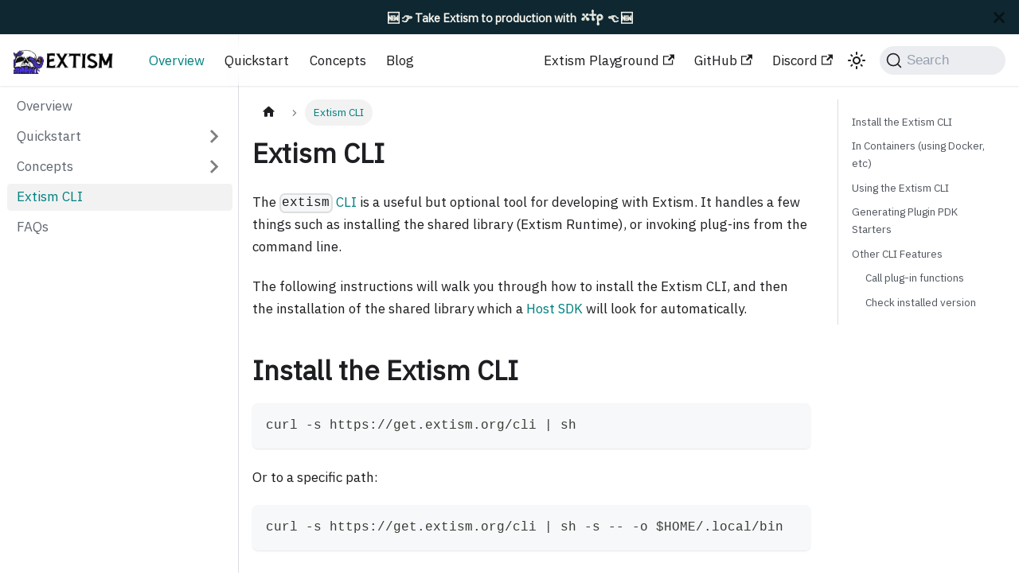

--- FILE ---
content_type: text/html; charset=utf-8
request_url: https://extism.org/docs/install/
body_size: 8808
content:
<!doctype html>
<html lang="en" dir="ltr" class="docs-wrapper docs-doc-page docs-version-current plugin-docs plugin-id-default docs-doc-id-install">
<head>
<meta charset="UTF-8">
<meta name="generator" content="Docusaurus v2.4.1">
<title data-rh="true">Extism CLI | Extism - make all software programmable. Extend from within.</title><meta data-rh="true" name="viewport" content="width=device-width,initial-scale=1"><meta data-rh="true" name="twitter:card" content="summary_large_image"><meta data-rh="true" property="og:url" content="https://extism.org/docs/install"><meta data-rh="true" name="docusaurus_locale" content="en"><meta data-rh="true" name="docsearch:language" content="en"><meta data-rh="true" name="docusaurus_version" content="current"><meta data-rh="true" name="docusaurus_tag" content="docs-default-current"><meta data-rh="true" name="docsearch:version" content="current"><meta data-rh="true" name="docsearch:docusaurus_tag" content="docs-default-current"><meta data-rh="true" property="og:title" content="Extism CLI | Extism - make all software programmable. Extend from within."><meta data-rh="true" name="description" content="The extism CLI is a useful but optional tool"><meta data-rh="true" property="og:description" content="The extism CLI is a useful but optional tool"><link data-rh="true" rel="icon" href="/img/favicon.ico"><link data-rh="true" rel="canonical" href="https://extism.org/docs/install"><link data-rh="true" rel="alternate" href="https://extism.org/docs/install" hreflang="en"><link data-rh="true" rel="alternate" href="https://extism.org/docs/install" hreflang="x-default"><link data-rh="true" rel="preconnect" href="https://ODNR4SNJO8-dsn.algolia.net" crossorigin="anonymous"><link rel="alternate" type="application/rss+xml" href="/blog/rss.xml" title="Extism - make all software programmable. Extend from within. RSS Feed">
<link rel="alternate" type="application/atom+xml" href="/blog/atom.xml" title="Extism - make all software programmable. Extend from within. Atom Feed">




<script src="https://scripts.simpleanalyticscdn.com/latest.js" async defer="defer"></script><link rel="stylesheet" href="/assets/css/styles.84e762dd.css">
<link rel="preload" href="/assets/js/runtime~main.ee6f488a.js" as="script">
<link rel="preload" href="/assets/js/main.e35bbee9.js" as="script">
</head>
<body class="navigation-with-keyboard">
<script>!function(){function t(t){document.documentElement.setAttribute("data-theme",t)}var e=function(){var t=null;try{t=new URLSearchParams(window.location.search).get("docusaurus-theme")}catch(t){}return t}()||function(){var t=null;try{t=localStorage.getItem("theme")}catch(t){}return t}();t(null!==e?e:"light")}(),document.documentElement.setAttribute("data-announcement-bar-initially-dismissed",function(){try{return"true"===localStorage.getItem("docusaurus.announcement.dismiss")}catch(t){}return!1}())</script><div id="__docusaurus">
<div role="region" aria-label="Skip to main content"><a class="skipToContent_fXgn" href="#docusaurus_skipToContent_fallback">Skip to main content</a></div><div class="announcementBar_mb4j" style="background-color:#0f2731;color:#f6f5ed" role="banner"><div class="announcementBarPlaceholder_vyr4"></div><div class="content_knG7 announcementBarContent_xLdY"><a href="https://getxtp.com" style="font-weight: bold; text-decoration: none" target="_blank">🆕 👉&nbsp;Take Extism to production with <img alt="XTP" width="33px" style="vertical-align: bottom" src="https://cdn.prod.website-files.com/65ea17ae827e00e357404e96/65ea18d38b40de5c0647d5b0_xtp-logo.png">&nbsp;👈 🆕</a></div><button type="button" aria-label="Close" class="clean-btn close closeButton_CVFx announcementBarClose_gvF7"><svg viewBox="0 0 15 15" width="14" height="14"><g stroke="currentColor" stroke-width="3.1"><path d="M.75.75l13.5 13.5M14.25.75L.75 14.25"></path></g></svg></button></div><nav aria-label="Main" class="navbar navbar--fixed-top"><div class="navbar__inner"><div class="navbar__items"><button aria-label="Toggle navigation bar" aria-expanded="false" class="navbar__toggle clean-btn" type="button"><svg width="30" height="30" viewBox="0 0 30 30" aria-hidden="true"><path stroke="currentColor" stroke-linecap="round" stroke-miterlimit="10" stroke-width="2" d="M4 7h22M4 15h22M4 23h22"></path></svg></button><a class="navbar__brand" href="/"><div class="navbar__logo"><img src="/img/logo-horizontal.png" alt="Extism" class="themedImage_ToTc themedImage--light_HNdA"><img src="/img/logo-horizontal-darkmode.png" alt="Extism" class="themedImage_ToTc themedImage--dark_i4oU"></div></a><a aria-current="page" class="navbar__item navbar__link navbar__link--active" href="/docs/overview">Overview</a><a class="navbar__item navbar__link" href="/docs/category/quickstart">Quickstart</a><a class="navbar__item navbar__link" href="/docs/category/concepts">Concepts</a><a class="navbar__item navbar__link" href="/blog">Blog</a></div><div class="navbar__items navbar__items--right"><a href="https://playground.extism.org" target="_blank" rel="noopener noreferrer" class="navbar__item navbar__link">Extism Playground<svg width="13.5" height="13.5" aria-hidden="true" viewBox="0 0 24 24" class="iconExternalLink_nPIU"><path fill="currentColor" d="M21 13v10h-21v-19h12v2h-10v15h17v-8h2zm3-12h-10.988l4.035 4-6.977 7.07 2.828 2.828 6.977-7.07 4.125 4.172v-11z"></path></svg></a><a href="https://github.com/extism/extism" target="_blank" rel="noopener noreferrer" class="navbar__item navbar__link">GitHub<svg width="13.5" height="13.5" aria-hidden="true" viewBox="0 0 24 24" class="iconExternalLink_nPIU"><path fill="currentColor" d="M21 13v10h-21v-19h12v2h-10v15h17v-8h2zm3-12h-10.988l4.035 4-6.977 7.07 2.828 2.828 6.977-7.07 4.125 4.172v-11z"></path></svg></a><a href="https://discord.gg/cx3usBCWnc" target="_blank" rel="noopener noreferrer" class="navbar__item navbar__link">Discord<svg width="13.5" height="13.5" aria-hidden="true" viewBox="0 0 24 24" class="iconExternalLink_nPIU"><path fill="currentColor" d="M21 13v10h-21v-19h12v2h-10v15h17v-8h2zm3-12h-10.988l4.035 4-6.977 7.07 2.828 2.828 6.977-7.07 4.125 4.172v-11z"></path></svg></a><div class="toggle_vylO colorModeToggle_DEke"><button class="clean-btn toggleButton_gllP toggleButtonDisabled_aARS" type="button" disabled="" title="Switch between dark and light mode (currently light mode)" aria-label="Switch between dark and light mode (currently light mode)" aria-live="polite"><svg viewBox="0 0 24 24" width="24" height="24" class="lightToggleIcon_pyhR"><path fill="currentColor" d="M12,9c1.65,0,3,1.35,3,3s-1.35,3-3,3s-3-1.35-3-3S10.35,9,12,9 M12,7c-2.76,0-5,2.24-5,5s2.24,5,5,5s5-2.24,5-5 S14.76,7,12,7L12,7z M2,13l2,0c0.55,0,1-0.45,1-1s-0.45-1-1-1l-2,0c-0.55,0-1,0.45-1,1S1.45,13,2,13z M20,13l2,0c0.55,0,1-0.45,1-1 s-0.45-1-1-1l-2,0c-0.55,0-1,0.45-1,1S19.45,13,20,13z M11,2v2c0,0.55,0.45,1,1,1s1-0.45,1-1V2c0-0.55-0.45-1-1-1S11,1.45,11,2z M11,20v2c0,0.55,0.45,1,1,1s1-0.45,1-1v-2c0-0.55-0.45-1-1-1C11.45,19,11,19.45,11,20z M5.99,4.58c-0.39-0.39-1.03-0.39-1.41,0 c-0.39,0.39-0.39,1.03,0,1.41l1.06,1.06c0.39,0.39,1.03,0.39,1.41,0s0.39-1.03,0-1.41L5.99,4.58z M18.36,16.95 c-0.39-0.39-1.03-0.39-1.41,0c-0.39,0.39-0.39,1.03,0,1.41l1.06,1.06c0.39,0.39,1.03,0.39,1.41,0c0.39-0.39,0.39-1.03,0-1.41 L18.36,16.95z M19.42,5.99c0.39-0.39,0.39-1.03,0-1.41c-0.39-0.39-1.03-0.39-1.41,0l-1.06,1.06c-0.39,0.39-0.39,1.03,0,1.41 s1.03,0.39,1.41,0L19.42,5.99z M7.05,18.36c0.39-0.39,0.39-1.03,0-1.41c-0.39-0.39-1.03-0.39-1.41,0l-1.06,1.06 c-0.39,0.39-0.39,1.03,0,1.41s1.03,0.39,1.41,0L7.05,18.36z"></path></svg><svg viewBox="0 0 24 24" width="24" height="24" class="darkToggleIcon_wfgR"><path fill="currentColor" d="M9.37,5.51C9.19,6.15,9.1,6.82,9.1,7.5c0,4.08,3.32,7.4,7.4,7.4c0.68,0,1.35-0.09,1.99-0.27C17.45,17.19,14.93,19,12,19 c-3.86,0-7-3.14-7-7C5,9.07,6.81,6.55,9.37,5.51z M12,3c-4.97,0-9,4.03-9,9s4.03,9,9,9s9-4.03,9-9c0-0.46-0.04-0.92-0.1-1.36 c-0.98,1.37-2.58,2.26-4.4,2.26c-2.98,0-5.4-2.42-5.4-5.4c0-1.81,0.89-3.42,2.26-4.4C12.92,3.04,12.46,3,12,3L12,3z"></path></svg></button></div><div class="searchBox_ZlJk"><button type="button" class="DocSearch DocSearch-Button" aria-label="Search"><span class="DocSearch-Button-Container"><svg width="20" height="20" class="DocSearch-Search-Icon" viewBox="0 0 20 20"><path d="M14.386 14.386l4.0877 4.0877-4.0877-4.0877c-2.9418 2.9419-7.7115 2.9419-10.6533 0-2.9419-2.9418-2.9419-7.7115 0-10.6533 2.9418-2.9419 7.7115-2.9419 10.6533 0 2.9419 2.9418 2.9419 7.7115 0 10.6533z" stroke="currentColor" fill="none" fill-rule="evenodd" stroke-linecap="round" stroke-linejoin="round"></path></svg><span class="DocSearch-Button-Placeholder">Search</span></span><span class="DocSearch-Button-Keys"></span></button></div></div></div><div role="presentation" class="navbar-sidebar__backdrop"></div></nav><div id="docusaurus_skipToContent_fallback" class="main-wrapper mainWrapper_z2l0 docsWrapper_BCFX"><button aria-label="Scroll back to top" class="clean-btn theme-back-to-top-button backToTopButton_sjWU" type="button"></button><div class="docPage__5DB"><aside class="theme-doc-sidebar-container docSidebarContainer_b6E3"><div class="sidebarViewport_Xe31"><div class="sidebar_njMd"><nav aria-label="Docs sidebar" class="menu thin-scrollbar menu_SIkG menuWithAnnouncementBar_GW3s"><ul class="theme-doc-sidebar-menu menu__list"><li class="theme-doc-sidebar-item-link theme-doc-sidebar-item-link-level-1 menu__list-item"><a class="menu__link" href="/docs/overview">Overview</a></li><li class="theme-doc-sidebar-item-category theme-doc-sidebar-item-category-level-1 menu__list-item menu__list-item--collapsed"><div class="menu__list-item-collapsible"><a class="menu__link menu__link--sublist" aria-expanded="false" href="/docs/category/quickstart">Quickstart</a><button aria-label="Toggle the collapsible sidebar category &#x27;Quickstart&#x27;" type="button" class="clean-btn menu__caret"></button></div></li><li class="theme-doc-sidebar-item-category theme-doc-sidebar-item-category-level-1 menu__list-item menu__list-item--collapsed"><div class="menu__list-item-collapsible"><a class="menu__link menu__link--sublist" aria-expanded="false" href="/docs/category/concepts">Concepts</a><button aria-label="Toggle the collapsible sidebar category &#x27;Concepts&#x27;" type="button" class="clean-btn menu__caret"></button></div></li><li class="theme-doc-sidebar-item-link theme-doc-sidebar-item-link-level-1 menu__list-item"><a class="menu__link menu__link--active" aria-current="page" href="/docs/install">Extism CLI</a></li><li class="theme-doc-sidebar-item-link theme-doc-sidebar-item-link-level-1 menu__list-item"><a class="menu__link" href="/docs/questions">FAQs</a></li></ul></nav></div></div></aside><main class="docMainContainer_gTbr"><div class="container padding-top--md padding-bottom--lg"><div class="row"><div class="col docItemCol_VOVn"><div class="docItemContainer_Djhp"><article><nav class="theme-doc-breadcrumbs breadcrumbsContainer_Z_bl" aria-label="Breadcrumbs"><ul class="breadcrumbs" itemscope="" itemtype="https://schema.org/BreadcrumbList"><li class="breadcrumbs__item"><a aria-label="Home page" class="breadcrumbs__link" href="/"><svg viewBox="0 0 24 24" class="breadcrumbHomeIcon_YNFT"><path d="M10 19v-5h4v5c0 .55.45 1 1 1h3c.55 0 1-.45 1-1v-7h1.7c.46 0 .68-.57.33-.87L12.67 3.6c-.38-.34-.96-.34-1.34 0l-8.36 7.53c-.34.3-.13.87.33.87H5v7c0 .55.45 1 1 1h3c.55 0 1-.45 1-1z" fill="currentColor"></path></svg></a></li><li itemscope="" itemprop="itemListElement" itemtype="https://schema.org/ListItem" class="breadcrumbs__item breadcrumbs__item--active"><span class="breadcrumbs__link" itemprop="name">Extism CLI</span><meta itemprop="position" content="1"></li></ul></nav><div class="tocCollapsible_ETCw theme-doc-toc-mobile tocMobile_ITEo"><button type="button" class="clean-btn tocCollapsibleButton_TO0P">On this page</button></div><div class="theme-doc-markdown markdown"><header><h1>Extism CLI</h1></header><p>The <code>extism</code> <a href="https://github.com/extism/cli" target="_blank" rel="noopener noreferrer">CLI</a> is a useful but optional tool
for developing with Extism. It handles a few things such as installing the
shared library (Extism Runtime), or invoking plug-ins from the command line.</p><p>The following instructions will walk you through how to install the Extism CLI,
and then the installation of the shared library which a
<a href="/docs/concepts/host-sdk">Host SDK</a> will look for automatically.</p><h2 class="anchor anchorWithStickyNavbar_LWe7" id="install-the-extism-cli">Install the Extism CLI<a href="#install-the-extism-cli" class="hash-link" aria-label="Direct link to Install the Extism CLI" title="Direct link to Install the Extism CLI">​</a></h2><div class="language-sh codeBlockContainer_Ckt0 theme-code-block" style="--prism-color:#393A34;--prism-background-color:#f6f8fa"><div class="codeBlockContent_biex"><pre tabindex="0" class="prism-code language-sh codeBlock_bY9V thin-scrollbar"><code class="codeBlockLines_e6Vv"><span class="token-line" style="color:#393A34"><span class="token plain">curl -s https://get.extism.org/cli | sh</span><br></span></code></pre><div class="buttonGroup__atx"><button type="button" aria-label="Copy code to clipboard" title="Copy" class="clean-btn"><span class="copyButtonIcons_eSgA" aria-hidden="true"><svg class="copyButtonIcon_y97N" viewBox="0 0 24 24"><path d="M19,21H8V7H19M19,5H8A2,2 0 0,0 6,7V21A2,2 0 0,0 8,23H19A2,2 0 0,0 21,21V7A2,2 0 0,0 19,5M16,1H4A2,2 0 0,0 2,3V17H4V3H16V1Z"></path></svg><svg class="copyButtonSuccessIcon_LjdS" viewBox="0 0 24 24"><path d="M21,7L9,19L3.5,13.5L4.91,12.09L9,16.17L19.59,5.59L21,7Z"></path></svg></span></button></div></div></div><p>Or to a specific path:</p><div class="language-sh codeBlockContainer_Ckt0 theme-code-block" style="--prism-color:#393A34;--prism-background-color:#f6f8fa"><div class="codeBlockContent_biex"><pre tabindex="0" class="prism-code language-sh codeBlock_bY9V thin-scrollbar"><code class="codeBlockLines_e6Vv"><span class="token-line" style="color:#393A34"><span class="token plain">curl -s https://get.extism.org/cli | sh -s -- -o $HOME/.local/bin</span><br></span></code></pre><div class="buttonGroup__atx"><button type="button" aria-label="Copy code to clipboard" title="Copy" class="clean-btn"><span class="copyButtonIcons_eSgA" aria-hidden="true"><svg class="copyButtonIcon_y97N" viewBox="0 0 24 24"><path d="M19,21H8V7H19M19,5H8A2,2 0 0,0 6,7V21A2,2 0 0,0 8,23H19A2,2 0 0,0 21,21V7A2,2 0 0,0 19,5M16,1H4A2,2 0 0,0 2,3V17H4V3H16V1Z"></path></svg><svg class="copyButtonSuccessIcon_LjdS" viewBox="0 0 24 24"><path d="M21,7L9,19L3.5,13.5L4.91,12.09L9,16.17L19.59,5.59L21,7Z"></path></svg></span></button></div></div></div><p>See the help output for more information:</p><div class="language-sh codeBlockContainer_Ckt0 theme-code-block" style="--prism-color:#393A34;--prism-background-color:#f6f8fa"><div class="codeBlockContent_biex"><pre tabindex="0" class="prism-code language-sh codeBlock_bY9V thin-scrollbar"><code class="codeBlockLines_e6Vv"><span class="token-line" style="color:#393A34"><span class="token plain">curl -s https://get.extism.org/cli | sh -s -- -h</span><br></span></code></pre><div class="buttonGroup__atx"><button type="button" aria-label="Copy code to clipboard" title="Copy" class="clean-btn"><span class="copyButtonIcons_eSgA" aria-hidden="true"><svg class="copyButtonIcon_y97N" viewBox="0 0 24 24"><path d="M19,21H8V7H19M19,5H8A2,2 0 0,0 6,7V21A2,2 0 0,0 8,23H19A2,2 0 0,0 21,21V7A2,2 0 0,0 19,5M16,1H4A2,2 0 0,0 2,3V17H4V3H16V1Z"></path></svg><svg class="copyButtonSuccessIcon_LjdS" viewBox="0 0 24 24"><path d="M21,7L9,19L3.5,13.5L4.91,12.09L9,16.17L19.59,5.59L21,7Z"></path></svg></span></button></div></div></div><p>Releases are also available on Github: <a href="https://github.com/extism/cli/releases" target="_blank" rel="noopener noreferrer">https://github.com/extism/cli/releases</a></p><div class="theme-admonition theme-admonition-warning alert alert--danger admonition_LlT9"><div class="admonitionHeading_tbUL"><span class="admonitionIcon_kALy"><svg viewBox="0 0 12 16"><path fill-rule="evenodd" d="M5.05.31c.81 2.17.41 3.38-.52 4.31C3.55 5.67 1.98 6.45.9 7.98c-1.45 2.05-1.7 6.53 3.53 7.7-2.2-1.16-2.67-4.52-.3-6.61-.61 2.03.53 3.33 1.94 2.86 1.39-.47 2.3.53 2.27 1.67-.02.78-.31 1.44-1.13 1.81 3.42-.59 4.78-3.42 4.78-5.56 0-2.84-2.53-3.22-1.25-5.61-1.52.13-2.03 1.13-1.89 2.75.09 1.08-1.02 1.8-1.86 1.33-.67-.41-.66-1.19-.06-1.78C8.18 5.31 8.68 2.45 5.05.32L5.03.3l.02.01z"></path></svg></span>Remove old installation If you have installed the old cli via python,</div><div class="admonitionContent_S0QG"><p>you may need to remove it:</p><blockquote><div class="language-sh codeBlockContainer_Ckt0 theme-code-block" style="--prism-color:#393A34;--prism-background-color:#f6f8fa"><div class="codeBlockContent_biex"><pre tabindex="0" class="prism-code language-sh codeBlock_bY9V thin-scrollbar"><code class="codeBlockLines_e6Vv"><span class="token-line" style="color:#393A34"><span class="token plain">pip3 uninstall extism_cli --break-system-packages</span><br></span><span class="token-line" style="color:#393A34"><span class="token plain">which extism # shouldn&#x27;t print anything, if it does, delete it</span><br></span></code></pre><div class="buttonGroup__atx"><button type="button" aria-label="Copy code to clipboard" title="Copy" class="clean-btn"><span class="copyButtonIcons_eSgA" aria-hidden="true"><svg class="copyButtonIcon_y97N" viewBox="0 0 24 24"><path d="M19,21H8V7H19M19,5H8A2,2 0 0,0 6,7V21A2,2 0 0,0 8,23H19A2,2 0 0,0 21,21V7A2,2 0 0,0 19,5M16,1H4A2,2 0 0,0 2,3V17H4V3H16V1Z"></path></svg><svg class="copyButtonSuccessIcon_LjdS" viewBox="0 0 24 24"><path d="M21,7L9,19L3.5,13.5L4.91,12.09L9,16.17L19.59,5.59L21,7Z"></path></svg></span></button></div></div></div></blockquote></div></div><h2 class="anchor anchorWithStickyNavbar_LWe7" id="in-containers-using-docker-etc">In Containers (using Docker, etc)<a href="#in-containers-using-docker-etc" class="hash-link" aria-label="Direct link to In Containers (using Docker, etc)" title="Direct link to In Containers (using Docker, etc)">​</a></h2><p>To install Extism and the shared library in a container, use this in the same stage your app runs in:</p><div class="language-dockerfile codeBlockContainer_Ckt0 theme-code-block" style="--prism-color:#393A34;--prism-background-color:#f6f8fa"><div class="codeBlockContent_biex"><pre tabindex="0" class="prism-code language-dockerfile codeBlock_bY9V thin-scrollbar"><code class="codeBlockLines_e6Vv"><span class="token-line" style="color:#393A34"><span class="token plain">RUN curl -s https://get.extism.org/cli | sh -s -- -y</span><br></span><span class="token-line" style="color:#393A34"><span class="token plain">RUN extism lib install</span><br></span><span class="token-line" style="color:#393A34"><span class="token plain">ENV LD_LIBRARY_PATH=&quot;/usr/local/lib:$LD_LIBRARY_PATH&quot; </span><br></span></code></pre><div class="buttonGroup__atx"><button type="button" aria-label="Copy code to clipboard" title="Copy" class="clean-btn"><span class="copyButtonIcons_eSgA" aria-hidden="true"><svg class="copyButtonIcon_y97N" viewBox="0 0 24 24"><path d="M19,21H8V7H19M19,5H8A2,2 0 0,0 6,7V21A2,2 0 0,0 8,23H19A2,2 0 0,0 21,21V7A2,2 0 0,0 19,5M16,1H4A2,2 0 0,0 2,3V17H4V3H16V1Z"></path></svg><svg class="copyButtonSuccessIcon_LjdS" viewBox="0 0 24 24"><path d="M21,7L9,19L3.5,13.5L4.91,12.09L9,16.17L19.59,5.59L21,7Z"></path></svg></span></button></div></div></div><p>If you need to keep your final stage more minimal than <code>curl</code> or the <code>extism</code> tool can run in, you can run those commands in a <code>build</code> stage, and in your final stage do: </p><div class="language-dockerfile codeBlockContainer_Ckt0 theme-code-block" style="--prism-color:#393A34;--prism-background-color:#f6f8fa"><div class="codeBlockContent_biex"><pre tabindex="0" class="prism-code language-dockerfile codeBlock_bY9V thin-scrollbar"><code class="codeBlockLines_e6Vv"><span class="token-line" style="color:#393A34"><span class="token plain">ENV LD_LIBRARY_PATH=&quot;/usr/local/lib:$LD_LIBRARY_PATH&quot; </span><br></span><span class="token-line" style="color:#393A34"><span class="token plain">COPY --from=build /usr/local/include/extism.h /usr/local/include/extism.h</span><br></span><span class="token-line" style="color:#393A34"><span class="token plain">COPY --from=build /usr/local/lib/libextism.so /usr/local/lib/libextism.so</span><br></span><span class="token-line" style="color:#393A34"><span class="token plain">COPY --from=build /usr/local/lib/libextism.a /usr/local/lib/libextism.a</span><br></span><span class="token-line" style="color:#393A34"><span class="token plain">COPY --from=build /usr/local/lib/pkgconfig/extism.pc /usr/local/lib/pkgconfig/extism.pc</span><br></span><span class="token-line" style="color:#393A34"><span class="token plain">COPY --from=build /usr/local/lib/pkgconfig/extism-static.pc /usr/local/lib/pkgconfig/extism-static.pc</span><br></span></code></pre><div class="buttonGroup__atx"><button type="button" aria-label="Copy code to clipboard" title="Copy" class="clean-btn"><span class="copyButtonIcons_eSgA" aria-hidden="true"><svg class="copyButtonIcon_y97N" viewBox="0 0 24 24"><path d="M19,21H8V7H19M19,5H8A2,2 0 0,0 6,7V21A2,2 0 0,0 8,23H19A2,2 0 0,0 21,21V7A2,2 0 0,0 19,5M16,1H4A2,2 0 0,0 2,3V17H4V3H16V1Z"></path></svg><svg class="copyButtonSuccessIcon_LjdS" viewBox="0 0 24 24"><path d="M21,7L9,19L3.5,13.5L4.91,12.09L9,16.17L19.59,5.59L21,7Z"></path></svg></span></button></div></div></div><h2 class="anchor anchorWithStickyNavbar_LWe7" id="using-the-extism-cli">Using the Extism CLI<a href="#using-the-extism-cli" class="hash-link" aria-label="Direct link to Using the Extism CLI" title="Direct link to Using the Extism CLI">​</a></h2><p>The most common use-case is to to install Extism from Github releases, and then
install the library and header file into the installation prefix of your choice.
The default prefix is <code>/usr/local</code>, so libraries will be installed to
<code>/usr/local/lib</code> and the header will be installed to <code>/usr/local/include</code>.</p><div class="theme-admonition theme-admonition-note alert alert--secondary admonition_LlT9"><div class="admonitionHeading_tbUL"><span class="admonitionIcon_kALy"><svg viewBox="0 0 14 16"><path fill-rule="evenodd" d="M6.3 5.69a.942.942 0 0 1-.28-.7c0-.28.09-.52.28-.7.19-.18.42-.28.7-.28.28 0 .52.09.7.28.18.19.28.42.28.7 0 .28-.09.52-.28.7a1 1 0 0 1-.7.3c-.28 0-.52-.11-.7-.3zM8 7.99c-.02-.25-.11-.48-.31-.69-.2-.19-.42-.3-.69-.31H6c-.27.02-.48.13-.69.31-.2.2-.3.44-.31.69h1v3c.02.27.11.5.31.69.2.2.42.31.69.31h1c.27 0 .48-.11.69-.31.2-.19.3-.42.31-.69H8V7.98v.01zM7 2.3c-3.14 0-5.7 2.54-5.7 5.68 0 3.14 2.56 5.7 5.7 5.7s5.7-2.55 5.7-5.7c0-3.15-2.56-5.69-5.7-5.69v.01zM7 .98c3.86 0 7 3.14 7 7s-3.14 7-7 7-7-3.12-7-7 3.14-7 7-7z"></path></svg></span>Some language SDKs come bundled with the runtime and some need you to</div><div class="admonitionContent_S0QG"><p>install the runtime separately. If your language needs you to install the
runtime, the SDKs readme will say so in the install instructions. :::</p><div class="language-sh codeBlockContainer_Ckt0 theme-code-block" style="--prism-color:#393A34;--prism-background-color:#f6f8fa"><div class="codeBlockContent_biex"><pre tabindex="0" class="prism-code language-sh codeBlock_bY9V thin-scrollbar"><code class="codeBlockLines_e6Vv"><span class="token-line" style="color:#393A34"><span class="token plain">sudo extism lib install</span><br></span></code></pre><div class="buttonGroup__atx"><button type="button" aria-label="Copy code to clipboard" title="Copy" class="clean-btn"><span class="copyButtonIcons_eSgA" aria-hidden="true"><svg class="copyButtonIcon_y97N" viewBox="0 0 24 24"><path d="M19,21H8V7H19M19,5H8A2,2 0 0,0 6,7V21A2,2 0 0,0 8,23H19A2,2 0 0,0 21,21V7A2,2 0 0,0 19,5M16,1H4A2,2 0 0,0 2,3V17H4V3H16V1Z"></path></svg><svg class="copyButtonSuccessIcon_LjdS" viewBox="0 0 24 24"><path d="M21,7L9,19L3.5,13.5L4.91,12.09L9,16.17L19.59,5.59L21,7Z"></path></svg></span></button></div></div></div></div></div><p>tell sudo to use the PATH defined for your user with:
<code>sudo -E env &quot;PATH=$PATH&quot; extism lib install</code> :::</p><h4 class="anchor anchorWithStickyNavbar_LWe7" id="installing-the-latest-from-git">Installing the latest from git<a href="#installing-the-latest-from-git" class="hash-link" aria-label="Direct link to Installing the latest from git" title="Direct link to Installing the latest from git">​</a></h4><p>It&#x27;s also possible to install the latest build from the <code>main</code> git branch:</p><div class="language-sh codeBlockContainer_Ckt0 theme-code-block" style="--prism-color:#393A34;--prism-background-color:#f6f8fa"><div class="codeBlockContent_biex"><pre tabindex="0" class="prism-code language-sh codeBlock_bY9V thin-scrollbar"><code class="codeBlockLines_e6Vv"><span class="token-line" style="color:#393A34"><span class="token plain">sudo extism lib install --version git</span><br></span></code></pre><div class="buttonGroup__atx"><button type="button" aria-label="Copy code to clipboard" title="Copy" class="clean-btn"><span class="copyButtonIcons_eSgA" aria-hidden="true"><svg class="copyButtonIcon_y97N" viewBox="0 0 24 24"><path d="M19,21H8V7H19M19,5H8A2,2 0 0,0 6,7V21A2,2 0 0,0 8,23H19A2,2 0 0,0 21,21V7A2,2 0 0,0 19,5M16,1H4A2,2 0 0,0 2,3V17H4V3H16V1Z"></path></svg><svg class="copyButtonSuccessIcon_LjdS" viewBox="0 0 24 24"><path d="M21,7L9,19L3.5,13.5L4.91,12.09L9,16.17L19.59,5.59L21,7Z"></path></svg></span></button></div></div></div><h4 class="anchor anchorWithStickyNavbar_LWe7" id="overriding-install-location">Overriding install location<a href="#overriding-install-location" class="hash-link" aria-label="Direct link to Overriding install location" title="Direct link to Overriding install location">​</a></h4><p>Pass the <code>--prefix</code> argument a path on disk where <code>extism</code> CLI will install the
system files:</p><div class="language-sh codeBlockContainer_Ckt0 theme-code-block" style="--prism-color:#393A34;--prism-background-color:#f6f8fa"><div class="codeBlockContent_biex"><pre tabindex="0" class="prism-code language-sh codeBlock_bY9V thin-scrollbar"><code class="codeBlockLines_e6Vv"><span class="token-line" style="color:#393A34"><span class="token plain">extism lib install --prefix ~/.local</span><br></span></code></pre><div class="buttonGroup__atx"><button type="button" aria-label="Copy code to clipboard" title="Copy" class="clean-btn"><span class="copyButtonIcons_eSgA" aria-hidden="true"><svg class="copyButtonIcon_y97N" viewBox="0 0 24 24"><path d="M19,21H8V7H19M19,5H8A2,2 0 0,0 6,7V21A2,2 0 0,0 8,23H19A2,2 0 0,0 21,21V7A2,2 0 0,0 19,5M16,1H4A2,2 0 0,0 2,3V17H4V3H16V1Z"></path></svg><svg class="copyButtonSuccessIcon_LjdS" viewBox="0 0 24 24"><path d="M21,7L9,19L3.5,13.5L4.91,12.09L9,16.17L19.59,5.59L21,7Z"></path></svg></span></button></div></div></div><h2 class="anchor anchorWithStickyNavbar_LWe7" id="generating-plugin-pdk-starters">Generating Plugin PDK Starters<a href="#generating-plugin-pdk-starters" class="hash-link" aria-label="Direct link to Generating Plugin PDK Starters" title="Direct link to Generating Plugin PDK Starters">​</a></h2><p>You can use the <a href="https://github.com/extism/cli" target="_blank" rel="noopener noreferrer">Extism CLI</a> to quickly start a
new plugin project:</p><div class="language-sh codeBlockContainer_Ckt0 theme-code-block" style="--prism-color:#393A34;--prism-background-color:#f6f8fa"><div class="codeBlockContent_biex"><pre tabindex="0" class="prism-code language-sh codeBlock_bY9V thin-scrollbar"><code class="codeBlockLines_e6Vv"><span class="token-line" style="color:#393A34"><span class="token plain">extism generate plugin -o new-plugin</span><br></span><span class="token-line" style="color:#393A34"><span class="token plain">Select a PDK language to use for your plugin:  </span><br></span><span class="token-line" style="color:#393A34"><span class="token plain">                                                </span><br></span><span class="token-line" style="color:#393A34"><span class="token plain">&gt; 1. Rust                                      </span><br></span><span class="token-line" style="color:#393A34"><span class="token plain">  2. JavaScript                                </span><br></span><span class="token-line" style="color:#393A34"><span class="token plain">  3. Go                                        </span><br></span><span class="token-line" style="color:#393A34"><span class="token plain">  4. Zig                                       </span><br></span><span class="token-line" style="color:#393A34"><span class="token plain">  5. C#                                        </span><br></span><span class="token-line" style="color:#393A34"><span class="token plain">  6. F#                                        </span><br></span><span class="token-line" style="color:#393A34"><span class="token plain">  7. C                                         </span><br></span><span class="token-line" style="color:#393A34"><span class="token plain">  8. Haskell                                   </span><br></span><span class="token-line" style="color:#393A34"><span class="token plain">  9. AssemblyScript</span><br></span></code></pre><div class="buttonGroup__atx"><button type="button" aria-label="Copy code to clipboard" title="Copy" class="clean-btn"><span class="copyButtonIcons_eSgA" aria-hidden="true"><svg class="copyButtonIcon_y97N" viewBox="0 0 24 24"><path d="M19,21H8V7H19M19,5H8A2,2 0 0,0 6,7V21A2,2 0 0,0 8,23H19A2,2 0 0,0 21,21V7A2,2 0 0,0 19,5M16,1H4A2,2 0 0,0 2,3V17H4V3H16V1Z"></path></svg><svg class="copyButtonSuccessIcon_LjdS" viewBox="0 0 24 24"><path d="M21,7L9,19L3.5,13.5L4.91,12.09L9,16.17L19.59,5.59L21,7Z"></path></svg></span></button></div></div></div><h2 class="anchor anchorWithStickyNavbar_LWe7" id="other-cli-features">Other CLI Features<a href="#other-cli-features" class="hash-link" aria-label="Direct link to Other CLI Features" title="Direct link to Other CLI Features">​</a></h2><div class="language-sh codeBlockContainer_Ckt0 theme-code-block" style="--prism-color:#393A34;--prism-background-color:#f6f8fa"><div class="codeBlockContent_biex"><pre tabindex="0" class="prism-code language-sh codeBlock_bY9V thin-scrollbar"><code class="codeBlockLines_e6Vv"><span class="token-line" style="color:#393A34"><span class="token plain">Usage:</span><br></span><span class="token-line" style="color:#393A34"><span class="token plain">  extism [command]</span><br></span><span class="token-line" style="color:#393A34"><span class="token plain" style="display:inline-block"></span><br></span><span class="token-line" style="color:#393A34"><span class="token plain">Available Commands:</span><br></span><span class="token-line" style="color:#393A34"><span class="token plain">  call        Call a plugin function</span><br></span><span class="token-line" style="color:#393A34"><span class="token plain">  completion  Generate the autocompletion script for the specified shell</span><br></span><span class="token-line" style="color:#393A34"><span class="token plain">  help        Help about any command</span><br></span><span class="token-line" style="color:#393A34"><span class="token plain">  lib         Manage libextism</span><br></span><span class="token-line" style="color:#393A34"><span class="token plain" style="display:inline-block"></span><br></span><span class="token-line" style="color:#393A34"><span class="token plain">Flags:</span><br></span><span class="token-line" style="color:#393A34"><span class="token plain">      --github-token string   Github access token, can also be set using the $GITHUB_TOKEN env variable</span><br></span><span class="token-line" style="color:#393A34"><span class="token plain">  -h, --help                  help for extism</span><br></span><span class="token-line" style="color:#393A34"><span class="token plain">  -q, --quiet                 Enable additional logging</span><br></span><span class="token-line" style="color:#393A34"><span class="token plain">  -v, --verbose               Enable additional logging</span><br></span><span class="token-line" style="color:#393A34"><span class="token plain">      --version               version for extism</span><br></span><span class="token-line" style="color:#393A34"><span class="token plain" style="display:inline-block"></span><br></span><span class="token-line" style="color:#393A34"><span class="token plain">Use &quot;extism [command] --help&quot; for more information about a command.</span><br></span></code></pre><div class="buttonGroup__atx"><button type="button" aria-label="Copy code to clipboard" title="Copy" class="clean-btn"><span class="copyButtonIcons_eSgA" aria-hidden="true"><svg class="copyButtonIcon_y97N" viewBox="0 0 24 24"><path d="M19,21H8V7H19M19,5H8A2,2 0 0,0 6,7V21A2,2 0 0,0 8,23H19A2,2 0 0,0 21,21V7A2,2 0 0,0 19,5M16,1H4A2,2 0 0,0 2,3V17H4V3H16V1Z"></path></svg><svg class="copyButtonSuccessIcon_LjdS" viewBox="0 0 24 24"><path d="M21,7L9,19L3.5,13.5L4.91,12.09L9,16.17L19.59,5.59L21,7Z"></path></svg></span></button></div></div></div><h3 class="anchor anchorWithStickyNavbar_LWe7" id="call-plug-in-functions">Call plug-in functions<a href="#call-plug-in-functions" class="hash-link" aria-label="Direct link to Call plug-in functions" title="Direct link to Call plug-in functions">​</a></h3><p>You can use the <code>extism</code> CLI as a test runner to check your plug-ins outside of
any Host program:</p><div class="language-sh codeBlockContainer_Ckt0 theme-code-block" style="--prism-color:#393A34;--prism-background-color:#f6f8fa"><div class="codeBlockContent_biex"><pre tabindex="0" class="prism-code language-sh codeBlock_bY9V thin-scrollbar"><code class="codeBlockLines_e6Vv"><span class="token-line" style="color:#393A34"><span class="token plain">extism call --input &quot;this is a test&quot; test/code.wasm count_vowels</span><br></span><span class="token-line" style="color:#393A34"><span class="token plain">{&quot;count&quot;: 4}</span><br></span></code></pre><div class="buttonGroup__atx"><button type="button" aria-label="Copy code to clipboard" title="Copy" class="clean-btn"><span class="copyButtonIcons_eSgA" aria-hidden="true"><svg class="copyButtonIcon_y97N" viewBox="0 0 24 24"><path d="M19,21H8V7H19M19,5H8A2,2 0 0,0 6,7V21A2,2 0 0,0 8,23H19A2,2 0 0,0 21,21V7A2,2 0 0,0 19,5M16,1H4A2,2 0 0,0 2,3V17H4V3H16V1Z"></path></svg><svg class="copyButtonSuccessIcon_LjdS" viewBox="0 0 24 24"><path d="M21,7L9,19L3.5,13.5L4.91,12.09L9,16.17L19.59,5.59L21,7Z"></path></svg></span></button></div></div></div><p>For plugins which require manifest and configuration properties to be set, you can pass these as flags to the <code>call</code> command.</p><p>Use <code>extism help call</code> to explore the available flags:</p><div class="language-sh codeBlockContainer_Ckt0 theme-code-block" style="--prism-color:#393A34;--prism-background-color:#f6f8fa"><div class="codeBlockContent_biex"><pre tabindex="0" class="prism-code language-sh codeBlock_bY9V thin-scrollbar"><code class="codeBlockLines_e6Vv"><span class="token-line" style="color:#393A34"><span class="token plain">Usage:</span><br></span><span class="token-line" style="color:#393A34"><span class="token plain">  extism call [flags] wasm_file function</span><br></span><span class="token-line" style="color:#393A34"><span class="token plain" style="display:inline-block"></span><br></span><span class="token-line" style="color:#393A34"><span class="token plain">Flags:</span><br></span><span class="token-line" style="color:#393A34"><span class="token plain">      --allow-host stringArray                  Allow access to an HTTP host, if no hosts are listed then all requests will fail. Globs may be used for wildcards</span><br></span><span class="token-line" style="color:#393A34"><span class="token plain">      --allow-path stringArray                  Allow a path to be accessed from inside the Wasm sandbox, a path can be either a plain path or a map from HOST_PATH:GUEST_PATH</span><br></span><span class="token-line" style="color:#393A34"><span class="token plain">      --config stringArray                      Set config values, should be in KEY=VALUE format</span><br></span><span class="token-line" style="color:#393A34"><span class="token plain">  -h, --help                                    help for call</span><br></span><span class="token-line" style="color:#393A34"><span class="token plain">      --http-response-max extism_http_request   Maximum HTTP response size in bytes when using extism_http_request (default -1)</span><br></span><span class="token-line" style="color:#393A34"><span class="token plain">  -i, --input string                            Input data</span><br></span><span class="token-line" style="color:#393A34"><span class="token plain">      --link stringArray                        Additional modules to link</span><br></span><span class="token-line" style="color:#393A34"><span class="token plain">      --log-level string                        Set log level: trace, debug, warn, info, error</span><br></span><span class="token-line" style="color:#393A34"><span class="token plain">      --loop int                                Number of times to call the function (default 1)</span><br></span><span class="token-line" style="color:#393A34"><span class="token plain">  -m, --manifest                                When set the input file will be parsed as a JSON encoded Extism manifest instead of a WASM file</span><br></span><span class="token-line" style="color:#393A34"><span class="token plain">      --memory-max int                          Maximum number of pages to allocate</span><br></span><span class="token-line" style="color:#393A34"><span class="token plain">      --set-config config                       Create config object using JSON, this will be merged with any config arguments</span><br></span><span class="token-line" style="color:#393A34"><span class="token plain">      --stdin                                   Read input from stdin</span><br></span><span class="token-line" style="color:#393A34"><span class="token plain">      --timeout uint                            Timeout in milliseconds</span><br></span><span class="token-line" style="color:#393A34"><span class="token plain">      --var-max int                             Maximum size in bytes of Extism var store (default -1)</span><br></span><span class="token-line" style="color:#393A34"><span class="token plain">      --wasi                                    Enable WASI</span><br></span><span class="token-line" style="color:#393A34"><span class="token plain" style="display:inline-block"></span><br></span><span class="token-line" style="color:#393A34"><span class="token plain">Global Flags:</span><br></span><span class="token-line" style="color:#393A34"><span class="token plain">      --github-token string   Github access token, can also be set using the $GITHUB_TOKEN env variable</span><br></span><span class="token-line" style="color:#393A34"><span class="token plain">  -q, --quiet                 Suppress output</span><br></span><span class="token-line" style="color:#393A34"><span class="token plain">  -v, --verbose               Enable additional logging</span><br></span><span class="token-line" style="color:#393A34"><span class="token plain" style="display:inline-block"></span><br></span></code></pre><div class="buttonGroup__atx"><button type="button" aria-label="Copy code to clipboard" title="Copy" class="clean-btn"><span class="copyButtonIcons_eSgA" aria-hidden="true"><svg class="copyButtonIcon_y97N" viewBox="0 0 24 24"><path d="M19,21H8V7H19M19,5H8A2,2 0 0,0 6,7V21A2,2 0 0,0 8,23H19A2,2 0 0,0 21,21V7A2,2 0 0,0 19,5M16,1H4A2,2 0 0,0 2,3V17H4V3H16V1Z"></path></svg><svg class="copyButtonSuccessIcon_LjdS" viewBox="0 0 24 24"><path d="M21,7L9,19L3.5,13.5L4.91,12.09L9,16.17L19.59,5.59L21,7Z"></path></svg></span></button></div></div></div><h3 class="anchor anchorWithStickyNavbar_LWe7" id="check-installed-version">Check installed version<a href="#check-installed-version" class="hash-link" aria-label="Direct link to Check installed version" title="Direct link to Check installed version">​</a></h3><p>The CLI can also be used to get information about the installed version of
libextism:</p><div class="language-sh codeBlockContainer_Ckt0 theme-code-block" style="--prism-color:#393A34;--prism-background-color:#f6f8fa"><div class="codeBlockContent_biex"><pre tabindex="0" class="prism-code language-sh codeBlock_bY9V thin-scrollbar"><code class="codeBlockLines_e6Vv"><span class="token-line" style="color:#393A34"><span class="token plain">extism lib check</span><br></span><span class="token-line" style="color:#393A34"><span class="token plain">v0.5.0</span><br></span></code></pre><div class="buttonGroup__atx"><button type="button" aria-label="Copy code to clipboard" title="Copy" class="clean-btn"><span class="copyButtonIcons_eSgA" aria-hidden="true"><svg class="copyButtonIcon_y97N" viewBox="0 0 24 24"><path d="M19,21H8V7H19M19,5H8A2,2 0 0,0 6,7V21A2,2 0 0,0 8,23H19A2,2 0 0,0 21,21V7A2,2 0 0,0 19,5M16,1H4A2,2 0 0,0 2,3V17H4V3H16V1Z"></path></svg><svg class="copyButtonSuccessIcon_LjdS" viewBox="0 0 24 24"><path d="M21,7L9,19L3.5,13.5L4.91,12.09L9,16.17L19.59,5.59L21,7Z"></path></svg></span></button></div></div></div></div></article><nav class="pagination-nav docusaurus-mt-lg" aria-label="Docs pages navigation"><a class="pagination-nav__link pagination-nav__link--prev" href="/docs/concepts/contributing"><div class="pagination-nav__sublabel">Previous</div><div class="pagination-nav__label">Contributing</div></a><a class="pagination-nav__link pagination-nav__link--next" href="/docs/questions"><div class="pagination-nav__sublabel">Next</div><div class="pagination-nav__label">FAQs</div></a></nav></div></div><div class="col col--3"><div class="tableOfContents_bqdL thin-scrollbar theme-doc-toc-desktop"><ul class="table-of-contents table-of-contents__left-border"><li><a href="#install-the-extism-cli" class="table-of-contents__link toc-highlight">Install the Extism CLI</a></li><li><a href="#in-containers-using-docker-etc" class="table-of-contents__link toc-highlight">In Containers (using Docker, etc)</a></li><li><a href="#using-the-extism-cli" class="table-of-contents__link toc-highlight">Using the Extism CLI</a></li><li><a href="#generating-plugin-pdk-starters" class="table-of-contents__link toc-highlight">Generating Plugin PDK Starters</a></li><li><a href="#other-cli-features" class="table-of-contents__link toc-highlight">Other CLI Features</a><ul><li><a href="#call-plug-in-functions" class="table-of-contents__link toc-highlight">Call plug-in functions</a></li><li><a href="#check-installed-version" class="table-of-contents__link toc-highlight">Check installed version</a></li></ul></li></ul></div></div></div></div></main></div></div><footer class="footer footer--dark"><div class="container container-fluid"><div class="row footer__links"><div class="col footer__col"><div class="footer__title">Docs</div><ul class="footer__items clean-list"><li class="footer__item"><a class="footer__link-item" href="/docs/overview">Overview</a></li><li class="footer__item"><a class="footer__link-item" href="/docs/install">Installation</a></li><li class="footer__item"><a class="footer__link-item" href="/docs/quickstart/host-quickstart">Quickstart</a></li><li class="footer__item"><a class="footer__link-item" href="/docs/quickstart/plugin-quickstart">Write a Plug-in</a></li></ul></div><div class="col footer__col"><div class="footer__title">Community</div><ul class="footer__items clean-list"><li class="footer__item"><a href="https://github.com/extism/proposals" target="_blank" rel="noopener noreferrer" class="footer__link-item">Extism Improvement Proposals (EIP)<svg width="13.5" height="13.5" aria-hidden="true" viewBox="0 0 24 24" class="iconExternalLink_nPIU"><path fill="currentColor" d="M21 13v10h-21v-19h12v2h-10v15h17v-8h2zm3-12h-10.988l4.035 4-6.977 7.07 2.828 2.828 6.977-7.07 4.125 4.172v-11z"></path></svg></a></li><li class="footer__item"><a href="https://github.com/extism/extism/discussions" target="_blank" rel="noopener noreferrer" class="footer__link-item">GitHub Discussions<svg width="13.5" height="13.5" aria-hidden="true" viewBox="0 0 24 24" class="iconExternalLink_nPIU"><path fill="currentColor" d="M21 13v10h-21v-19h12v2h-10v15h17v-8h2zm3-12h-10.988l4.035 4-6.977 7.07 2.828 2.828 6.977-7.07 4.125 4.172v-11z"></path></svg></a></li><li class="footer__item"><a href="https://discord.gg/cx3usBCWnc" target="_blank" rel="noopener noreferrer" class="footer__link-item">Discord<svg width="13.5" height="13.5" aria-hidden="true" viewBox="0 0 24 24" class="iconExternalLink_nPIU"><path fill="currentColor" d="M21 13v10h-21v-19h12v2h-10v15h17v-8h2zm3-12h-10.988l4.035 4-6.977 7.07 2.828 2.828 6.977-7.07 4.125 4.172v-11z"></path></svg></a></li><li class="footer__item"><a href="https://twitter.com/extism" target="_blank" rel="noopener noreferrer" class="footer__link-item">Twitter<svg width="13.5" height="13.5" aria-hidden="true" viewBox="0 0 24 24" class="iconExternalLink_nPIU"><path fill="currentColor" d="M21 13v10h-21v-19h12v2h-10v15h17v-8h2zm3-12h-10.988l4.035 4-6.977 7.07 2.828 2.828 6.977-7.07 4.125 4.172v-11z"></path></svg></a></li><li class="footer__item"><a href="https://stackoverflow.com/questions/tagged/extism" target="_blank" rel="noopener noreferrer" class="footer__link-item">Stack Overflow<svg width="13.5" height="13.5" aria-hidden="true" viewBox="0 0 24 24" class="iconExternalLink_nPIU"><path fill="currentColor" d="M21 13v10h-21v-19h12v2h-10v15h17v-8h2zm3-12h-10.988l4.035 4-6.977 7.07 2.828 2.828 6.977-7.07 4.125 4.172v-11z"></path></svg></a></li></ul></div><div class="col footer__col"><div class="footer__title">Commercial Support</div><ul class="footer__items clean-list"><li class="footer__item"><a href="https://dylib.so" target="_blank" rel="noopener noreferrer" class="footer__link-item">Dylibso<svg width="13.5" height="13.5" aria-hidden="true" viewBox="0 0 24 24" class="iconExternalLink_nPIU"><path fill="currentColor" d="M21 13v10h-21v-19h12v2h-10v15h17v-8h2zm3-12h-10.988l4.035 4-6.977 7.07 2.828 2.828 6.977-7.07 4.125 4.172v-11z"></path></svg></a></li></ul></div></div><div class="footer__bottom text--center"><div class="footer__copyright">© 2025 Dylibso, Inc.</div></div></div></footer></div>
<script src="/assets/js/runtime~main.ee6f488a.js"></script>
<script src="/assets/js/main.e35bbee9.js"></script>
<!-- Cloudflare Pages Analytics --><script defer src='https://static.cloudflareinsights.com/beacon.min.js' data-cf-beacon='{"token": "dbb4e1c1cb0443cabc43ef1b23eef0ea"}'></script><!-- Cloudflare Pages Analytics --></body>
</html>

--- FILE ---
content_type: application/javascript
request_url: https://extism.org/assets/js/87c49e91.9f751720.js
body_size: -290
content:
"use strict";(self.webpackChunkweb=self.webpackChunkweb||[]).push([[7989],{1966:e=>{e.exports=JSON.parse('{"name":"docusaurus-plugin-content-docs","id":"default"}')}}]);

--- FILE ---
content_type: application/javascript
request_url: https://extism.org/assets/js/935f2afb.d4b9d1a5.js
body_size: 1521
content:
"use strict";(self.webpackChunkweb=self.webpackChunkweb||[]).push([[8581],{5610:t=>{t.exports=JSON.parse('{"pluginId":"default","version":"current","label":"Next","banner":null,"badge":false,"noIndex":false,"className":"docs-version-current","isLast":true,"docsSidebars":{"tutorialSidebar":[{"type":"link","label":"Overview","href":"/docs/overview","docId":"overview"},{"type":"category","label":"Quickstart","collapsible":true,"collapsed":true,"items":[{"type":"link","label":"Run a Plug-in","href":"/docs/quickstart/host-quickstart","docId":"quickstart/host-quickstart"},{"type":"link","label":"Write a Plug-in","href":"/docs/quickstart/plugin-quickstart","docId":"quickstart/plugin-quickstart"}],"href":"/docs/category/quickstart"},{"type":"category","label":"Concepts","collapsible":true,"collapsed":true,"items":[{"type":"link","label":"Plug-in System","href":"/docs/concepts/plug-in-system","docId":"concepts/plug-in-system"},{"type":"link","label":"Plug-in","href":"/docs/concepts/plug-in","docId":"concepts/plug-in"},{"type":"link","label":"Host SDKs","href":"/docs/concepts/host-sdk","docId":"concepts/host-sdk"},{"type":"link","label":"Host Functions","href":"/docs/concepts/host-functions","docId":"concepts/host-functions"},{"type":"link","label":"Plug-in Development Kits (PDKs)","href":"/docs/concepts/pdk","docId":"concepts/pdk"},{"type":"link","label":"Memory","href":"/docs/concepts/memory","docId":"concepts/memory"},{"type":"link","label":"The Manifest","href":"/docs/concepts/manifest","docId":"concepts/manifest"},{"type":"link","label":"Configuration","href":"/docs/concepts/configuration","docId":"concepts/configuration"},{"type":"link","label":"Runtime APIs","href":"/docs/concepts/runtime-apis","docId":"concepts/runtime-apis"},{"type":"link","label":"Testing Plugins","href":"/docs/concepts/testing","docId":"concepts/testing"},{"type":"link","label":"Contributing","href":"/docs/concepts/contributing","docId":"concepts/contributing"}],"href":"/docs/category/concepts"},{"type":"link","label":"Extism CLI","href":"/docs/install","docId":"install"},{"type":"link","label":"FAQs","href":"/docs/questions","docId":"questions"}]},"docs":{"concepts/configuration":{"id":"concepts/configuration","title":"Configuration","description":"Generally speaking, all configuration is defined at the Host level. As a plug-in, you are able to read configuration data that has been provided by a Host, but you cannot edit runtime configuration. The sections below go into further detail about configurability, as well as some advanced functionality which require Extism to be built from source with specific feature flags.","sidebar":"tutorialSidebar"},"concepts/contributing":{"id":"concepts/contributing","title":"Contributing","description":"Process","sidebar":"tutorialSidebar"},"concepts/host-functions":{"id":"concepts/host-functions","title":"Host Functions","description":"If you find yourself wanting to provide a plug-in with more custom capabilities, beyond what Extism","sidebar":"tutorialSidebar"},"concepts/host-sdk":{"id":"concepts/host-sdk","title":"Host SDKs","description":"In Extism parlance, we call the application that your plug-ins extend the host. e.g: in VS Code, if the extensions are the plug-ins then the editor itself is the host.","sidebar":"tutorialSidebar"},"concepts/manifest":{"id":"concepts/manifest","title":"The Manifest","description":"The manifest is a description of your plugin and some of the runtime constraints to apply to it. You can think of it as a blueprint to build your plugin.","sidebar":"tutorialSidebar"},"concepts/memory":{"id":"concepts/memory","title":"Memory","description":"Passing variables and data into and out of WebAssembly (Wasm) isn\'t trivial as the host and the WebAssembly have separately managed memory and often use differing ABIs for variables and function calls. The Extism framework provides a general purpose solution to ease passing data between the host and Wasm. Extism implements this by managing memory isolated from both the host and the plug-in/Wasm module.","sidebar":"tutorialSidebar"},"concepts/pdk":{"id":"concepts/pdk","title":"Plug-in Development Kits (PDKs)","description":"Using an official Plug-in Development Kit (PDK) makes it simple to write code which can be compiled to WebAssembly and run within an Extism Host environment.","sidebar":"tutorialSidebar"},"concepts/plug-in":{"id":"concepts/plug-in","title":"Plug-in","description":"A plug-in is a code module that conforms to the interface of your Plug-in System. In Extism, a plug-in is ultimately a WebAssembly Module that can be created using one of our PDKs in the language of your choice.","sidebar":"tutorialSidebar"},"concepts/plug-in-system":{"id":"concepts/plug-in-system","title":"Plug-in System","description":"Plug-ins can be a fuzzy concept to grasp. The most accurate description is also the most abstract: A Plug-in is a software component that can extend the functionality of your application. But how is this different from any other piece of code?","sidebar":"tutorialSidebar"},"concepts/runtime-apis":{"id":"concepts/runtime-apis","title":"Runtime APIs","description":"The Extism runtime is implemented as a Rust crate and has a C API. The C API enables embedding the runtime in any language with C-compatible FFI. Many of the official SDKs are built on top of the C API.","sidebar":"tutorialSidebar"},"concepts/testing":{"id":"concepts/testing","title":"Testing Plugins","description":"Extism plugins are WebAssembly modules, and as such, need to be tested within a","sidebar":"tutorialSidebar"},"install":{"id":"install","title":"Extism CLI","description":"The extism CLI is a useful but optional tool","sidebar":"tutorialSidebar"},"overview":{"id":"overview","title":"Overview","description":"Extism is a plug-in system for everyone. We\'ve carefully designed it to be flexible, fitting into codebases of all shapes and sizes, but opinionated enough so that things Just Work\u2122 the way they should. Extism\'s goal is to make all software programmable.","sidebar":"tutorialSidebar"},"questions":{"id":"questions","title":"FAQs","description":"What can I use Extism for?","sidebar":"tutorialSidebar"},"quickstart/host-quickstart":{"id":"quickstart/host-quickstart","title":"Run a Plug-in","description":"The following is a minimal guide to running an Extism plug-in in your language","sidebar":"tutorialSidebar"},"quickstart/plugin-quickstart":{"id":"quickstart/plugin-quickstart","title":"Write a Plug-in","description":"The following is a minimal guide to running writing an Extism plug-in in your language","sidebar":"tutorialSidebar"}}}')}}]);

--- FILE ---
content_type: application/javascript
request_url: https://extism.org/assets/js/runtime~main.ee6f488a.js
body_size: 3501
content:
(()=>{"use strict";var e,c,a,b,f,d={},t={};function r(e){var c=t[e];if(void 0!==c)return c.exports;var a=t[e]={exports:{}};return d[e].call(a.exports,a,a.exports,r),a.exports}r.m=d,e=[],r.O=(c,a,b,f)=>{if(!a){var d=1/0;for(i=0;i<e.length;i++){a=e[i][0],b=e[i][1],f=e[i][2];for(var t=!0,o=0;o<a.length;o++)(!1&f||d>=f)&&Object.keys(r.O).every((e=>r.O[e](a[o])))?a.splice(o--,1):(t=!1,f<d&&(d=f));if(t){e.splice(i--,1);var n=b();void 0!==n&&(c=n)}}return c}f=f||0;for(var i=e.length;i>0&&e[i-1][2]>f;i--)e[i]=e[i-1];e[i]=[a,b,f]},r.n=e=>{var c=e&&e.__esModule?()=>e.default:()=>e;return r.d(c,{a:c}),c},a=Object.getPrototypeOf?e=>Object.getPrototypeOf(e):e=>e.__proto__,r.t=function(e,b){if(1&b&&(e=this(e)),8&b)return e;if("object"==typeof e&&e){if(4&b&&e.__esModule)return e;if(16&b&&"function"==typeof e.then)return e}var f=Object.create(null);r.r(f);var d={};c=c||[null,a({}),a([]),a(a)];for(var t=2&b&&e;"object"==typeof t&&!~c.indexOf(t);t=a(t))Object.getOwnPropertyNames(t).forEach((c=>d[c]=()=>e[c]));return d.default=()=>e,r.d(f,d),f},r.d=(e,c)=>{for(var a in c)r.o(c,a)&&!r.o(e,a)&&Object.defineProperty(e,a,{enumerable:!0,get:c[a]})},r.f={},r.e=e=>Promise.all(Object.keys(r.f).reduce(((c,a)=>(r.f[a](e,c),c)),[])),r.u=e=>"assets/js/"+({708:"7c58df75",818:"f32fe326",1135:"5efc9eeb",1136:"b14efb52",1183:"12999ae6",1322:"cb5fe934",1406:"800d1f7a",1484:"759b081a",1539:"81945867",1696:"ad52cacd",1828:"f6d4f892",1849:"7822d087",1944:"dc784b8c",1991:"b2b675dd",2210:"6151b604",2225:"7e9e42aa",2263:"a5b1be0f",2360:"1588846c",2415:"cf240cb8",2494:"442b4cb8",2566:"7af8146f",2634:"c4f5d8e4",2711:"9e4087bc",2728:"3d429a7c",2777:"c4de80f8",2937:"827765d9",2983:"524bd533",3249:"ccc49370",3358:"8780a10d",3362:"eb8f6b1e",3421:"ad6db9b6",3550:"3353503a",3747:"93ed1b99",3785:"6d1d1156",4007:"f35e2962",4134:"393be207",4223:"e2c1463b",4279:"df203c0f",4354:"2adc0ba4",4406:"05951ce9",4407:"eb6902a7",4696:"ab4c6d72",4787:"3720c009",4813:"6875c492",5043:"f0e279fe",5151:"55960ee5",5152:"084f5ea0",5195:"85bca2d1",5333:"3c7dbc22",5345:"2d92dfb9",5452:"8fa4536d",5559:"cf88472b",5814:"6ceffbfc",5894:"b2f554cd",6061:"1f391b9e",6232:"4b16a46a",6242:"3fc19409",6479:"e78c3998",6488:"bdf89a05",6652:"8d1b3c6b",6861:"dd9c912b",6886:"283e63f8",6891:"e96ba3e9",6969:"14eb3368",7041:"bc61e8ed",7261:"2317016d",7284:"faf700de",7472:"814f3328",7643:"a6aa9e1f",7974:"f20dbcd4",7989:"87c49e91",8209:"01a85c17",8246:"638be742",8302:"fbc97b02",8356:"06a743f0",8401:"17896441",8413:"1db64337",8458:"3cbbe945",8581:"935f2afb",8613:"ece86388",8714:"1be78505",9138:"271a7b09",9267:"a7023ddc",9347:"a9b2c418",9508:"49a25a6c",9539:"e6c77c34",9650:"022d1785",9735:"ed435ae9",9873:"07c12bb3",9945:"b0bcc4ff",9989:"a86b7c98"}[e]||e)+"."+{416:"df73e722",708:"ca9c815e",818:"0003d519",1135:"26949a0c",1136:"85d48707",1183:"3e4d4d7f",1322:"f90d965e",1406:"eb3b9f57",1484:"9e6d9011",1539:"7fc8ea3f",1696:"5a641080",1774:"00280eb0",1828:"bb5504a4",1849:"00c7ee26",1944:"69a79597",1991:"7ad7daa5",2210:"7d74a0f1",2225:"482c9f3d",2263:"83312a17",2360:"dafcbf07",2415:"ddcb3951",2494:"10af3bd1",2566:"5c027df8",2634:"13df512c",2711:"60a08f0c",2728:"d6f75923",2777:"b4363449",2937:"694e3f5c",2983:"725d57b6",3249:"b30b9faf",3358:"a295a184",3362:"ad7cf145",3369:"3c49699b",3421:"7debc6a1",3550:"d17839e1",3747:"64e61800",3785:"40d8730e",4007:"b19377e1",4134:"db69ea1d",4223:"32b8677c",4279:"a4f5e34c",4354:"70cf7d73",4406:"97bcd058",4407:"657bbd46",4696:"842db292",4787:"2da52de1",4813:"3a64ec64",5043:"66d1d0c9",5151:"f7cf9a56",5152:"9d3705c6",5195:"17186851",5333:"8dbe0a41",5345:"369bcf9a",5452:"95980f8a",5559:"b965ae3d",5814:"b76cd4aa",5894:"f3ee91f2",6061:"9364aafa",6232:"da08789c",6242:"0e87798b",6479:"b1c5bfe1",6488:"5ec8825e",6502:"a05108a5",6652:"08d94e6b",6861:"58ad9f6e",6886:"e0423edc",6891:"0d0a39d1",6969:"ced408b6",7041:"b0e95bcc",7261:"baaf4ed4",7284:"e76b89ca",7472:"815ef59c",7477:"4386c9c9",7643:"887d8dce",7974:"d5c608c3",7989:"9f751720",8209:"e716e270",8246:"a482c0aa",8302:"3c594972",8356:"e7f53343",8401:"79b85148",8413:"a7d55082",8458:"c5ba78cc",8581:"d4b9d1a5",8613:"e5ef7012",8714:"92d1ce91",8913:"4c82a24e",9138:"84d99afa",9267:"89a4ac62",9347:"1116c613",9508:"95e1c60c",9539:"d2036496",9650:"9324b67d",9735:"fea59d41",9873:"83d3aa95",9945:"f1d10ec5",9989:"7e76f4ec"}[e]+".js",r.miniCssF=e=>{},r.g=function(){if("object"==typeof globalThis)return globalThis;try{return this||new Function("return this")()}catch(e){if("object"==typeof window)return window}}(),r.o=(e,c)=>Object.prototype.hasOwnProperty.call(e,c),b={},f="web:",r.l=(e,c,a,d)=>{if(b[e])b[e].push(c);else{var t,o;if(void 0!==a)for(var n=document.getElementsByTagName("script"),i=0;i<n.length;i++){var u=n[i];if(u.getAttribute("src")==e||u.getAttribute("data-webpack")==f+a){t=u;break}}t||(o=!0,(t=document.createElement("script")).charset="utf-8",t.timeout=120,r.nc&&t.setAttribute("nonce",r.nc),t.setAttribute("data-webpack",f+a),t.src=e),b[e]=[c];var l=(c,a)=>{t.onerror=t.onload=null,clearTimeout(s);var f=b[e];if(delete b[e],t.parentNode&&t.parentNode.removeChild(t),f&&f.forEach((e=>e(a))),c)return c(a)},s=setTimeout(l.bind(null,void 0,{type:"timeout",target:t}),12e4);t.onerror=l.bind(null,t.onerror),t.onload=l.bind(null,t.onload),o&&document.head.appendChild(t)}},r.r=e=>{"undefined"!=typeof Symbol&&Symbol.toStringTag&&Object.defineProperty(e,Symbol.toStringTag,{value:"Module"}),Object.defineProperty(e,"__esModule",{value:!0})},r.p="/",r.gca=function(e){return e={17896441:"8401",81945867:"1539","7c58df75":"708",f32fe326:"818","5efc9eeb":"1135",b14efb52:"1136","12999ae6":"1183",cb5fe934:"1322","800d1f7a":"1406","759b081a":"1484",ad52cacd:"1696",f6d4f892:"1828","7822d087":"1849",dc784b8c:"1944",b2b675dd:"1991","6151b604":"2210","7e9e42aa":"2225",a5b1be0f:"2263","1588846c":"2360",cf240cb8:"2415","442b4cb8":"2494","7af8146f":"2566",c4f5d8e4:"2634","9e4087bc":"2711","3d429a7c":"2728",c4de80f8:"2777","827765d9":"2937","524bd533":"2983",ccc49370:"3249","8780a10d":"3358",eb8f6b1e:"3362",ad6db9b6:"3421","3353503a":"3550","93ed1b99":"3747","6d1d1156":"3785",f35e2962:"4007","393be207":"4134",e2c1463b:"4223",df203c0f:"4279","2adc0ba4":"4354","05951ce9":"4406",eb6902a7:"4407",ab4c6d72:"4696","3720c009":"4787","6875c492":"4813",f0e279fe:"5043","55960ee5":"5151","084f5ea0":"5152","85bca2d1":"5195","3c7dbc22":"5333","2d92dfb9":"5345","8fa4536d":"5452",cf88472b:"5559","6ceffbfc":"5814",b2f554cd:"5894","1f391b9e":"6061","4b16a46a":"6232","3fc19409":"6242",e78c3998:"6479",bdf89a05:"6488","8d1b3c6b":"6652",dd9c912b:"6861","283e63f8":"6886",e96ba3e9:"6891","14eb3368":"6969",bc61e8ed:"7041","2317016d":"7261",faf700de:"7284","814f3328":"7472",a6aa9e1f:"7643",f20dbcd4:"7974","87c49e91":"7989","01a85c17":"8209","638be742":"8246",fbc97b02:"8302","06a743f0":"8356","1db64337":"8413","3cbbe945":"8458","935f2afb":"8581",ece86388:"8613","1be78505":"8714","271a7b09":"9138",a7023ddc:"9267",a9b2c418:"9347","49a25a6c":"9508",e6c77c34:"9539","022d1785":"9650",ed435ae9:"9735","07c12bb3":"9873",b0bcc4ff:"9945",a86b7c98:"9989"}[e]||e,r.p+r.u(e)},(()=>{var e={5354:0,1869:0};r.f.j=(c,a)=>{var b=r.o(e,c)?e[c]:void 0;if(0!==b)if(b)a.push(b[2]);else if(/^(1869|5354)$/.test(c))e[c]=0;else{var f=new Promise(((a,f)=>b=e[c]=[a,f]));a.push(b[2]=f);var d=r.p+r.u(c),t=new Error;r.l(d,(a=>{if(r.o(e,c)&&(0!==(b=e[c])&&(e[c]=void 0),b)){var f=a&&("load"===a.type?"missing":a.type),d=a&&a.target&&a.target.src;t.message="Loading chunk "+c+" failed.\n("+f+": "+d+")",t.name="ChunkLoadError",t.type=f,t.request=d,b[1](t)}}),"chunk-"+c,c)}},r.O.j=c=>0===e[c];var c=(c,a)=>{var b,f,d=a[0],t=a[1],o=a[2],n=0;if(d.some((c=>0!==e[c]))){for(b in t)r.o(t,b)&&(r.m[b]=t[b]);if(o)var i=o(r)}for(c&&c(a);n<d.length;n++)f=d[n],r.o(e,f)&&e[f]&&e[f][0](),e[f]=0;return r.O(i)},a=self.webpackChunkweb=self.webpackChunkweb||[];a.forEach(c.bind(null,0)),a.push=c.bind(null,a.push.bind(a))})()})();

--- FILE ---
content_type: application/javascript
request_url: https://extism.org/assets/js/17896441.79b85148.js
body_size: 5020
content:
"use strict";(self.webpackChunkweb=self.webpackChunkweb||[]).push([[8401],{1243:(e,t,n)=>{n.d(t,{A:()=>E});var a=n(8168),l=n(6540),r=n(870),o=n(7559),s=n(4142),c=n(9169),i=n(5489),d=n(1312),m=n(6025);function u(e){return l.createElement("svg",(0,a.A)({viewBox:"0 0 24 24"},e),l.createElement("path",{d:"M10 19v-5h4v5c0 .55.45 1 1 1h3c.55 0 1-.45 1-1v-7h1.7c.46 0 .68-.57.33-.87L12.67 3.6c-.38-.34-.96-.34-1.34 0l-8.36 7.53c-.34.3-.13.87.33.87H5v7c0 .55.45 1 1 1h3c.55 0 1-.45 1-1z",fill:"currentColor"}))}const v={breadcrumbHomeIcon:"breadcrumbHomeIcon_YNFT"};function b(){const e=(0,m.A)("/");return l.createElement("li",{className:"breadcrumbs__item"},l.createElement(i.A,{"aria-label":(0,d.T)({id:"theme.docs.breadcrumbs.home",message:"Home page",description:"The ARIA label for the home page in the breadcrumbs"}),className:"breadcrumbs__link",href:e},l.createElement(u,{className:v.breadcrumbHomeIcon})))}const p={breadcrumbsContainer:"breadcrumbsContainer_Z_bl"};function h(e){let{children:t,href:n,isLast:a}=e;const r="breadcrumbs__link";return a?l.createElement("span",{className:r,itemProp:"name"},t):n?l.createElement(i.A,{className:r,href:n,itemProp:"item"},l.createElement("span",{itemProp:"name"},t)):l.createElement("span",{className:r},t)}function g(e){let{children:t,active:n,index:o,addMicrodata:s}=e;return l.createElement("li",(0,a.A)({},s&&{itemScope:!0,itemProp:"itemListElement",itemType:"https://schema.org/ListItem"},{className:(0,r.A)("breadcrumbs__item",{"breadcrumbs__item--active":n})}),t,l.createElement("meta",{itemProp:"position",content:String(o+1)}))}function E(){const e=(0,s.OF)(),t=(0,c.Dt)();return e?l.createElement("nav",{className:(0,r.A)(o.G.docs.docBreadcrumbs,p.breadcrumbsContainer),"aria-label":(0,d.T)({id:"theme.docs.breadcrumbs.navAriaLabel",message:"Breadcrumbs",description:"The ARIA label for the breadcrumbs"})},l.createElement("ul",{className:"breadcrumbs",itemScope:!0,itemType:"https://schema.org/BreadcrumbList"},t&&l.createElement(b,null),e.map(((t,n)=>{const a=n===e.length-1;return l.createElement(g,{key:n,active:a,index:n,addMicrodata:!!t.href},l.createElement(h,{href:t.href,isLast:a},t.label))})))):null}},4799:(e,t,n)=>{n.r(t),n.d(t,{default:()=>j});var a=n(6540),l=n(1003),r=n(9532);const o=a.createContext(null);function s(e){let{children:t,content:n}=e;const l=function(e){return(0,a.useMemo)((()=>({metadata:e.metadata,frontMatter:e.frontMatter,assets:e.assets,contentTitle:e.contentTitle,toc:e.toc})),[e])}(n);return a.createElement(o.Provider,{value:l},t)}function c(){const e=(0,a.useContext)(o);if(null===e)throw new r.dV("DocProvider");return e}function i(){const{metadata:e,frontMatter:t,assets:n}=c();return a.createElement(l.be,{title:e.title,description:e.description,keywords:t.keywords,image:n.image??t.image})}var d=n(870),m=n(4581),u=n(7719);function v(){const{metadata:e}=c();return a.createElement(u.A,{previous:e.previous,next:e.next})}var b=n(1878),p=n(4267),h=n(7559),g=n(1312);function E(e){let{lastUpdatedAt:t,formattedLastUpdatedAt:n}=e;return a.createElement(g.A,{id:"theme.lastUpdated.atDate",description:"The words used to describe on which date a page has been last updated",values:{date:a.createElement("b",null,a.createElement("time",{dateTime:new Date(1e3*t).toISOString()},n))}}," on {date}")}function f(e){let{lastUpdatedBy:t}=e;return a.createElement(g.A,{id:"theme.lastUpdated.byUser",description:"The words used to describe by who the page has been last updated",values:{user:a.createElement("b",null,t)}}," by {user}")}function A(e){let{lastUpdatedAt:t,formattedLastUpdatedAt:n,lastUpdatedBy:l}=e;return a.createElement("span",{className:h.G.common.lastUpdated},a.createElement(g.A,{id:"theme.lastUpdated.lastUpdatedAtBy",description:"The sentence used to display when a page has been last updated, and by who",values:{atDate:t&&n?a.createElement(E,{lastUpdatedAt:t,formattedLastUpdatedAt:n}):"",byUser:l?a.createElement(f,{lastUpdatedBy:l}):""}},"Last updated{atDate}{byUser}"),!1)}var L=n(1943),N=n(2053);const C={lastUpdated:"lastUpdated_vwxv"};function _(e){return a.createElement("div",{className:(0,d.A)(h.G.docs.docFooterTagsRow,"row margin-bottom--sm")},a.createElement("div",{className:"col"},a.createElement(N.A,e)))}function k(e){let{editUrl:t,lastUpdatedAt:n,lastUpdatedBy:l,formattedLastUpdatedAt:r}=e;return a.createElement("div",{className:(0,d.A)(h.G.docs.docFooterEditMetaRow,"row")},a.createElement("div",{className:"col"},t&&a.createElement(L.A,{editUrl:t})),a.createElement("div",{className:(0,d.A)("col",C.lastUpdated)},(n||l)&&a.createElement(A,{lastUpdatedAt:n,formattedLastUpdatedAt:r,lastUpdatedBy:l})))}function T(){const{metadata:e}=c(),{editUrl:t,lastUpdatedAt:n,formattedLastUpdatedAt:l,lastUpdatedBy:r,tags:o}=e,s=o.length>0,i=!!(t||n||r);return s||i?a.createElement("footer",{className:(0,d.A)(h.G.docs.docFooter,"docusaurus-mt-lg")},s&&a.createElement(_,{tags:o}),i&&a.createElement(k,{editUrl:t,lastUpdatedAt:n,lastUpdatedBy:r,formattedLastUpdatedAt:l})):null}var x=n(1422),H=n(5195),U=n(8168);const w={tocCollapsibleButton:"tocCollapsibleButton_TO0P",tocCollapsibleButtonExpanded:"tocCollapsibleButtonExpanded_MG3E"};function y(e){let{collapsed:t,...n}=e;return a.createElement("button",(0,U.A)({type:"button"},n,{className:(0,d.A)("clean-btn",w.tocCollapsibleButton,!t&&w.tocCollapsibleButtonExpanded,n.className)}),a.createElement(g.A,{id:"theme.TOCCollapsible.toggleButtonLabel",description:"The label used by the button on the collapsible TOC component"},"On this page"))}const M={tocCollapsible:"tocCollapsible_ETCw",tocCollapsibleContent:"tocCollapsibleContent_vkbj",tocCollapsibleExpanded:"tocCollapsibleExpanded_sAul"};function B(e){let{toc:t,className:n,minHeadingLevel:l,maxHeadingLevel:r}=e;const{collapsed:o,toggleCollapsed:s}=(0,x.u)({initialState:!0});return a.createElement("div",{className:(0,d.A)(M.tocCollapsible,!o&&M.tocCollapsibleExpanded,n)},a.createElement(y,{collapsed:o,onClick:s}),a.createElement(x.N,{lazy:!0,className:M.tocCollapsibleContent,collapsed:o},a.createElement(H.A,{toc:t,minHeadingLevel:l,maxHeadingLevel:r})))}const I={tocMobile:"tocMobile_ITEo"};function O(){const{toc:e,frontMatter:t}=c();return a.createElement(B,{toc:e,minHeadingLevel:t.toc_min_heading_level,maxHeadingLevel:t.toc_max_heading_level,className:(0,d.A)(h.G.docs.docTocMobile,I.tocMobile)})}var V=n(7763);function S(){const{toc:e,frontMatter:t}=c();return a.createElement(V.A,{toc:e,minHeadingLevel:t.toc_min_heading_level,maxHeadingLevel:t.toc_max_heading_level,className:h.G.docs.docTocDesktop})}var G=n(1107),P=n(6502);function R(e){let{children:t}=e;const n=function(){const{metadata:e,frontMatter:t,contentTitle:n}=c();return t.hide_title||void 0!==n?null:e.title}();return a.createElement("div",{className:(0,d.A)(h.G.docs.docMarkdown,"markdown")},n&&a.createElement("header",null,a.createElement(G.A,{as:"h1"},n)),a.createElement(P.A,null,t))}var D=n(1243);const F={docItemContainer:"docItemContainer_Djhp",docItemCol:"docItemCol_VOVn"};function z(e){let{children:t}=e;const n=function(){const{frontMatter:e,toc:t}=c(),n=(0,m.l)(),l=e.hide_table_of_contents,r=!l&&t.length>0;return{hidden:l,mobile:r?a.createElement(O,null):void 0,desktop:!r||"desktop"!==n&&"ssr"!==n?void 0:a.createElement(S,null)}}();return a.createElement("div",{className:"row"},a.createElement("div",{className:(0,d.A)("col",!n.hidden&&F.docItemCol)},a.createElement(b.A,null),a.createElement("div",{className:F.docItemContainer},a.createElement("article",null,a.createElement(D.A,null),a.createElement(p.A,null),n.mobile,a.createElement(R,null,t),a.createElement(T,null)),a.createElement(v,null))),n.desktop&&a.createElement("div",{className:"col col--3"},n.desktop))}function j(e){const t=`docs-doc-id-${e.content.metadata.unversionedId}`,n=e.content;return a.createElement(s,{content:e.content},a.createElement(l.e3,{className:t},a.createElement(i,null),a.createElement(z,null,a.createElement(n,null))))}},7719:(e,t,n)=>{n.d(t,{A:()=>s});var a=n(8168),l=n(6540),r=n(1312),o=n(9022);function s(e){const{previous:t,next:n}=e;return l.createElement("nav",{className:"pagination-nav docusaurus-mt-lg","aria-label":(0,r.T)({id:"theme.docs.paginator.navAriaLabel",message:"Docs pages navigation",description:"The ARIA label for the docs pagination"})},t&&l.createElement(o.A,(0,a.A)({},t,{subLabel:l.createElement(r.A,{id:"theme.docs.paginator.previous",description:"The label used to navigate to the previous doc"},"Previous")})),n&&l.createElement(o.A,(0,a.A)({},n,{subLabel:l.createElement(r.A,{id:"theme.docs.paginator.next",description:"The label used to navigate to the next doc"},"Next"),isNext:!0})))}},4267:(e,t,n)=>{n.d(t,{A:()=>c});var a=n(6540),l=n(870),r=n(1312),o=n(7559),s=n(2252);function c(e){let{className:t}=e;const n=(0,s.r)();return n.badge?a.createElement("span",{className:(0,l.A)(t,o.G.docs.docVersionBadge,"badge badge--secondary")},a.createElement(r.A,{id:"theme.docs.versionBadge.label",values:{versionLabel:n.label}},"Version: {versionLabel}")):null}},1878:(e,t,n)=>{n.d(t,{A:()=>h});var a=n(6540),l=n(870),r=n(4586),o=n(5489),s=n(1312),c=n(4070),i=n(7559),d=n(5597),m=n(2252);const u={unreleased:function(e){let{siteTitle:t,versionMetadata:n}=e;return a.createElement(s.A,{id:"theme.docs.versions.unreleasedVersionLabel",description:"The label used to tell the user that he's browsing an unreleased doc version",values:{siteTitle:t,versionLabel:a.createElement("b",null,n.label)}},"This is unreleased documentation for {siteTitle} {versionLabel} version.")},unmaintained:function(e){let{siteTitle:t,versionMetadata:n}=e;return a.createElement(s.A,{id:"theme.docs.versions.unmaintainedVersionLabel",description:"The label used to tell the user that he's browsing an unmaintained doc version",values:{siteTitle:t,versionLabel:a.createElement("b",null,n.label)}},"This is documentation for {siteTitle} {versionLabel}, which is no longer actively maintained.")}};function v(e){const t=u[e.versionMetadata.banner];return a.createElement(t,e)}function b(e){let{versionLabel:t,to:n,onClick:l}=e;return a.createElement(s.A,{id:"theme.docs.versions.latestVersionSuggestionLabel",description:"The label used to tell the user to check the latest version",values:{versionLabel:t,latestVersionLink:a.createElement("b",null,a.createElement(o.A,{to:n,onClick:l},a.createElement(s.A,{id:"theme.docs.versions.latestVersionLinkLabel",description:"The label used for the latest version suggestion link label"},"latest version")))}},"For up-to-date documentation, see the {latestVersionLink} ({versionLabel}).")}function p(e){let{className:t,versionMetadata:n}=e;const{siteConfig:{title:o}}=(0,r.A)(),{pluginId:s}=(0,c.vT)({failfast:!0}),{savePreferredVersionName:m}=(0,d.g1)(s),{latestDocSuggestion:u,latestVersionSuggestion:p}=(0,c.HW)(s),h=u??(g=p).docs.find((e=>e.id===g.mainDocId));var g;return a.createElement("div",{className:(0,l.A)(t,i.G.docs.docVersionBanner,"alert alert--warning margin-bottom--md"),role:"alert"},a.createElement("div",null,a.createElement(v,{siteTitle:o,versionMetadata:n})),a.createElement("div",{className:"margin-top--md"},a.createElement(b,{versionLabel:p.label,to:h.path,onClick:()=>m(p.name)})))}function h(e){let{className:t}=e;const n=(0,m.r)();return n.banner?a.createElement(p,{className:t,versionMetadata:n}):null}},1943:(e,t,n)=>{n.d(t,{A:()=>d});var a=n(6540),l=n(1312),r=n(7559),o=n(8168),s=n(870);const c={iconEdit:"iconEdit_Z9Sw"};function i(e){let{className:t,...n}=e;return a.createElement("svg",(0,o.A)({fill:"currentColor",height:"20",width:"20",viewBox:"0 0 40 40",className:(0,s.A)(c.iconEdit,t),"aria-hidden":"true"},n),a.createElement("g",null,a.createElement("path",{d:"m34.5 11.7l-3 3.1-6.3-6.3 3.1-3q0.5-0.5 1.2-0.5t1.1 0.5l3.9 3.9q0.5 0.4 0.5 1.1t-0.5 1.2z m-29.5 17.1l18.4-18.5 6.3 6.3-18.4 18.4h-6.3v-6.2z"})))}function d(e){let{editUrl:t}=e;return a.createElement("a",{href:t,target:"_blank",rel:"noreferrer noopener",className:r.G.common.editThisPage},a.createElement(i,null),a.createElement(l.A,{id:"theme.common.editThisPage",description:"The link label to edit the current page"},"Edit this page"))}},9022:(e,t,n)=>{n.d(t,{A:()=>o});var a=n(6540),l=n(870),r=n(5489);function o(e){const{permalink:t,title:n,subLabel:o,isNext:s}=e;return a.createElement(r.A,{className:(0,l.A)("pagination-nav__link",s?"pagination-nav__link--next":"pagination-nav__link--prev"),to:t},o&&a.createElement("div",{className:"pagination-nav__sublabel"},o),a.createElement("div",{className:"pagination-nav__label"},n))}},7763:(e,t,n)=>{n.d(t,{A:()=>d});var a=n(8168),l=n(6540),r=n(870),o=n(5195);const s={tableOfContents:"tableOfContents_bqdL",docItemContainer:"docItemContainer_F8PC"},c="table-of-contents__link toc-highlight",i="table-of-contents__link--active";function d(e){let{className:t,...n}=e;return l.createElement("div",{className:(0,r.A)(s.tableOfContents,"thin-scrollbar",t)},l.createElement(o.A,(0,a.A)({},n,{linkClassName:c,linkActiveClassName:i})))}},5195:(e,t,n)=>{n.d(t,{A:()=>b});var a=n(8168),l=n(6540),r=n(6342);function o(e){const t=e.map((e=>({...e,parentIndex:-1,children:[]}))),n=Array(7).fill(-1);t.forEach(((e,t)=>{const a=n.slice(2,e.level);e.parentIndex=Math.max(...a),n[e.level]=t}));const a=[];return t.forEach((e=>{const{parentIndex:n,...l}=e;n>=0?t[n].children.push(l):a.push(l)})),a}function s(e){let{toc:t,minHeadingLevel:n,maxHeadingLevel:a}=e;return t.flatMap((e=>{const t=s({toc:e.children,minHeadingLevel:n,maxHeadingLevel:a});return function(e){return e.level>=n&&e.level<=a}(e)?[{...e,children:t}]:t}))}function c(e){const t=e.getBoundingClientRect();return t.top===t.bottom?c(e.parentNode):t}function i(e,t){let{anchorTopOffset:n}=t;const a=e.find((e=>c(e).top>=n));if(a){return function(e){return e.top>0&&e.bottom<window.innerHeight/2}(c(a))?a:e[e.indexOf(a)-1]??null}return e[e.length-1]??null}function d(){const e=(0,l.useRef)(0),{navbar:{hideOnScroll:t}}=(0,r.p)();return(0,l.useEffect)((()=>{e.current=t?0:document.querySelector(".navbar").clientHeight}),[t]),e}function m(e){const t=(0,l.useRef)(void 0),n=d();(0,l.useEffect)((()=>{if(!e)return()=>{};const{linkClassName:a,linkActiveClassName:l,minHeadingLevel:r,maxHeadingLevel:o}=e;function s(){const e=function(e){return Array.from(document.getElementsByClassName(e))}(a),s=function(e){let{minHeadingLevel:t,maxHeadingLevel:n}=e;const a=[];for(let l=t;l<=n;l+=1)a.push(`h${l}.anchor`);return Array.from(document.querySelectorAll(a.join()))}({minHeadingLevel:r,maxHeadingLevel:o}),c=i(s,{anchorTopOffset:n.current}),d=e.find((e=>c&&c.id===function(e){return decodeURIComponent(e.href.substring(e.href.indexOf("#")+1))}(e)));e.forEach((e=>{!function(e,n){n?(t.current&&t.current!==e&&t.current.classList.remove(l),e.classList.add(l),t.current=e):e.classList.remove(l)}(e,e===d)}))}return document.addEventListener("scroll",s),document.addEventListener("resize",s),s(),()=>{document.removeEventListener("scroll",s),document.removeEventListener("resize",s)}}),[e,n])}function u(e){let{toc:t,className:n,linkClassName:a,isChild:r}=e;return t.length?l.createElement("ul",{className:r?void 0:n},t.map((e=>l.createElement("li",{key:e.id},l.createElement("a",{href:`#${e.id}`,className:a??void 0,dangerouslySetInnerHTML:{__html:e.value}}),l.createElement(u,{isChild:!0,toc:e.children,className:n,linkClassName:a}))))):null}const v=l.memo(u);function b(e){let{toc:t,className:n="table-of-contents table-of-contents__left-border",linkClassName:c="table-of-contents__link",linkActiveClassName:i,minHeadingLevel:d,maxHeadingLevel:u,...b}=e;const p=(0,r.p)(),h=d??p.tableOfContents.minHeadingLevel,g=u??p.tableOfContents.maxHeadingLevel,E=function(e){let{toc:t,minHeadingLevel:n,maxHeadingLevel:a}=e;return(0,l.useMemo)((()=>s({toc:o(t),minHeadingLevel:n,maxHeadingLevel:a})),[t,n,a])}({toc:t,minHeadingLevel:h,maxHeadingLevel:g});return m((0,l.useMemo)((()=>{if(c&&i)return{linkClassName:c,linkActiveClassName:i,minHeadingLevel:h,maxHeadingLevel:g}}),[c,i,h,g])),l.createElement(v,(0,a.A)({toc:E,className:n,linkClassName:c},b))}},6133:(e,t,n)=>{n.d(t,{A:()=>s});var a=n(6540),l=n(870),r=n(5489);const o={tag:"tag_zVej",tagRegular:"tagRegular_sFm0",tagWithCount:"tagWithCount_h2kH"};function s(e){let{permalink:t,label:n,count:s}=e;return a.createElement(r.A,{href:t,className:(0,l.A)(o.tag,s?o.tagWithCount:o.tagRegular)},n,s&&a.createElement("span",null,s))}},2053:(e,t,n)=>{n.d(t,{A:()=>c});var a=n(6540),l=n(870),r=n(1312),o=n(6133);const s={tags:"tags_jXut",tag:"tag_QGVx"};function c(e){let{tags:t}=e;return a.createElement(a.Fragment,null,a.createElement("b",null,a.createElement(r.A,{id:"theme.tags.tagsListLabel",description:"The label alongside a tag list"},"Tags:")),a.createElement("ul",{className:(0,l.A)(s.tags,"padding--none","margin-left--sm")},t.map((e=>{let{label:t,permalink:n}=e;return a.createElement("li",{key:n,className:s.tag},a.createElement(o.A,{label:t,permalink:n}))}))))}}}]);

--- FILE ---
content_type: application/javascript
request_url: https://extism.org/assets/js/1be78505.92d1ce91.js
body_size: 3838
content:
"use strict";(self.webpackChunkweb=self.webpackChunkweb||[]).push([[1774,8714],{10:(e,t,n)=>{n.r(t),n.d(t,{default:()=>ve});var a=n(6540),l=n(870),o=n(1003),r=n(7559),c=n(2967),i=n(4142),s=n(2252),d=n(6588),m=n(5250),u=n(1312),b=n(3104),p=n(5062);const h={backToTopButton:"backToTopButton_sjWU",backToTopButtonShow:"backToTopButtonShow_xfvO"};function E(){const{shown:e,scrollToTop:t}=function(e){let{threshold:t}=e;const[n,l]=(0,a.useState)(!1),o=(0,a.useRef)(!1),{startScroll:r,cancelScroll:c}=(0,b.gk)();return(0,b.Mq)(((e,n)=>{let{scrollY:a}=e;const r=n?.scrollY;r&&(o.current?o.current=!1:a>=r?(c(),l(!1)):a<t?l(!1):a+window.innerHeight<document.documentElement.scrollHeight&&l(!0))})),(0,p.$)((e=>{e.location.hash&&(o.current=!0,l(!1))})),{shown:n,scrollToTop:()=>r(0)}}({threshold:300});return a.createElement("button",{"aria-label":(0,u.T)({id:"theme.BackToTopButton.buttonAriaLabel",message:"Scroll back to top",description:"The ARIA label for the back to top button"}),className:(0,l.A)("clean-btn",r.G.common.backToTopButton,h.backToTopButton,e&&h.backToTopButtonShow),type:"button",onClick:t})}var f=n(2681),g=n(4581),v=n(6342),_=n(3465),A=n(8168);function C(e){return a.createElement("svg",(0,A.A)({width:"20",height:"20","aria-hidden":"true"},e),a.createElement("g",{fill:"#7a7a7a"},a.createElement("path",{d:"M9.992 10.023c0 .2-.062.399-.172.547l-4.996 7.492a.982.982 0 01-.828.454H1c-.55 0-1-.453-1-1 0-.2.059-.403.168-.551l4.629-6.942L.168 3.078A.939.939 0 010 2.528c0-.548.45-.997 1-.997h2.996c.352 0 .649.18.828.45L9.82 9.472c.11.148.172.347.172.55zm0 0"}),a.createElement("path",{d:"M19.98 10.023c0 .2-.058.399-.168.547l-4.996 7.492a.987.987 0 01-.828.454h-3c-.547 0-.996-.453-.996-1 0-.2.059-.403.168-.551l4.625-6.942-4.625-6.945a.939.939 0 01-.168-.55 1 1 0 01.996-.997h3c.348 0 .649.18.828.45l4.996 7.492c.11.148.168.347.168.55zm0 0"})))}const k="collapseSidebarButton_PEFL",S="collapseSidebarButtonIcon_kv0_";function T(e){let{onClick:t}=e;return a.createElement("button",{type:"button",title:(0,u.T)({id:"theme.docs.sidebar.collapseButtonTitle",message:"Collapse sidebar",description:"The title attribute for collapse button of doc sidebar"}),"aria-label":(0,u.T)({id:"theme.docs.sidebar.collapseButtonAriaLabel",message:"Collapse sidebar",description:"The title attribute for collapse button of doc sidebar"}),className:(0,l.A)("button button--secondary button--outline",k),onClick:t},a.createElement(C,{className:S}))}var N=n(5041),I=n(9532);const x=Symbol("EmptyContext"),y=a.createContext(x);function w(e){let{children:t}=e;const[n,l]=(0,a.useState)(null),o=(0,a.useMemo)((()=>({expandedItem:n,setExpandedItem:l})),[n]);return a.createElement(y.Provider,{value:o},t)}var B=n(1422),M=n(9169),L=n(5489),H=n(2303);function P(e){let{categoryLabel:t,onClick:n}=e;return a.createElement("button",{"aria-label":(0,u.T)({id:"theme.DocSidebarItem.toggleCollapsedCategoryAriaLabel",message:"Toggle the collapsible sidebar category '{label}'",description:"The ARIA label to toggle the collapsible sidebar category"},{label:t}),type:"button",className:"clean-btn menu__caret",onClick:n})}function G(e){let{item:t,onItemClick:n,activePath:o,level:c,index:s,...d}=e;const{items:m,label:u,collapsible:b,className:p,href:h}=t,{docs:{sidebar:{autoCollapseCategories:E}}}=(0,v.p)(),f=function(e){const t=(0,H.A)();return(0,a.useMemo)((()=>e.href?e.href:!t&&e.collapsible?(0,i._o)(e):void 0),[e,t])}(t),g=(0,i.w8)(t,o),_=(0,M.ys)(h,o),{collapsed:C,setCollapsed:k}=(0,B.u)({initialState:()=>!!b&&(!g&&t.collapsed)}),{expandedItem:S,setExpandedItem:T}=function(){const e=(0,a.useContext)(y);if(e===x)throw new I.dV("DocSidebarItemsExpandedStateProvider");return e}(),N=function(e){void 0===e&&(e=!C),T(e?null:s),k(e)};return function(e){let{isActive:t,collapsed:n,updateCollapsed:l}=e;const o=(0,I.ZC)(t);(0,a.useEffect)((()=>{t&&!o&&n&&l(!1)}),[t,o,n,l])}({isActive:g,collapsed:C,updateCollapsed:N}),(0,a.useEffect)((()=>{b&&null!=S&&S!==s&&E&&k(!0)}),[b,S,s,k,E]),a.createElement("li",{className:(0,l.A)(r.G.docs.docSidebarItemCategory,r.G.docs.docSidebarItemCategoryLevel(c),"menu__list-item",{"menu__list-item--collapsed":C},p)},a.createElement("div",{className:(0,l.A)("menu__list-item-collapsible",{"menu__list-item-collapsible--active":_})},a.createElement(L.A,(0,A.A)({className:(0,l.A)("menu__link",{"menu__link--sublist":b,"menu__link--sublist-caret":!h&&b,"menu__link--active":g}),onClick:b?e=>{n?.(t),h?N(!1):(e.preventDefault(),N())}:()=>{n?.(t)},"aria-current":_?"page":void 0,"aria-expanded":b?!C:void 0,href:b?f??"#":f},d),u),h&&b&&a.createElement(P,{categoryLabel:u,onClick:e=>{e.preventDefault(),N()}})),a.createElement(B.N,{lazy:!0,as:"ul",className:"menu__list",collapsed:C},a.createElement(K,{items:m,tabIndex:C?-1:0,onItemClick:n,activePath:o,level:c+1})))}var F=n(6654),W=n(3186);const D="menuExternalLink_NmtK";function z(e){let{item:t,onItemClick:n,activePath:o,level:c,index:s,...d}=e;const{href:m,label:u,className:b,autoAddBaseUrl:p}=t,h=(0,i.w8)(t,o),E=(0,F.A)(m);return a.createElement("li",{className:(0,l.A)(r.G.docs.docSidebarItemLink,r.G.docs.docSidebarItemLinkLevel(c),"menu__list-item",b),key:u},a.createElement(L.A,(0,A.A)({className:(0,l.A)("menu__link",!E&&D,{"menu__link--active":h}),autoAddBaseUrl:p,"aria-current":h?"page":void 0,to:m},E&&{onClick:n?()=>n(t):void 0},d),u,!E&&a.createElement(W.A,null)))}const R="menuHtmlItem_M9Kj";function U(e){let{item:t,level:n,index:o}=e;const{value:c,defaultStyle:i,className:s}=t;return a.createElement("li",{className:(0,l.A)(r.G.docs.docSidebarItemLink,r.G.docs.docSidebarItemLinkLevel(n),i&&[R,"menu__list-item"],s),key:o,dangerouslySetInnerHTML:{__html:c}})}function V(e){let{item:t,...n}=e;switch(t.type){case"category":return a.createElement(G,(0,A.A)({item:t},n));case"html":return a.createElement(U,(0,A.A)({item:t},n));default:return a.createElement(z,(0,A.A)({item:t},n))}}function j(e){let{items:t,...n}=e;return a.createElement(w,null,t.map(((e,t)=>a.createElement(V,(0,A.A)({key:t,item:e,index:t},n)))))}const K=(0,a.memo)(j),q="menu_SIkG",X="menuWithAnnouncementBar_GW3s";function Y(e){let{path:t,sidebar:n,className:o}=e;const c=function(){const{isActive:e}=(0,N.Mj)(),[t,n]=(0,a.useState)(e);return(0,b.Mq)((t=>{let{scrollY:a}=t;e&&n(0===a)}),[e]),e&&t}();return a.createElement("nav",{"aria-label":(0,u.T)({id:"theme.docs.sidebar.navAriaLabel",message:"Docs sidebar",description:"The ARIA label for the sidebar navigation"}),className:(0,l.A)("menu thin-scrollbar",q,c&&X,o)},a.createElement("ul",{className:(0,l.A)(r.G.docs.docSidebarMenu,"menu__list")},a.createElement(K,{items:n,activePath:t,level:1})))}const O="sidebar_njMd",Z="sidebarWithHideableNavbar_wUlq",$="sidebarHidden_VK0M",J="sidebarLogo_isFc";function Q(e){let{path:t,sidebar:n,onCollapse:o,isHidden:r}=e;const{navbar:{hideOnScroll:c},docs:{sidebar:{hideable:i}}}=(0,v.p)();return a.createElement("div",{className:(0,l.A)(O,c&&Z,r&&$)},c&&a.createElement(_.A,{tabIndex:-1,className:J}),a.createElement(Y,{path:t,sidebar:n}),i&&a.createElement(T,{onClick:o}))}const ee=a.memo(Q);var te=n(5600),ne=n(2069);const ae=e=>{let{sidebar:t,path:n}=e;const o=(0,ne.M)();return a.createElement("ul",{className:(0,l.A)(r.G.docs.docSidebarMenu,"menu__list")},a.createElement(K,{items:t,activePath:n,onItemClick:e=>{"category"===e.type&&e.href&&o.toggle(),"link"===e.type&&o.toggle()},level:1}))};function le(e){return a.createElement(te.GX,{component:ae,props:e})}const oe=a.memo(le);function re(e){const t=(0,g.l)(),n="desktop"===t||"ssr"===t,l="mobile"===t;return a.createElement(a.Fragment,null,n&&a.createElement(ee,e),l&&a.createElement(oe,e))}const ce={expandButton:"expandButton_m80_",expandButtonIcon:"expandButtonIcon_BlDH"};function ie(e){let{toggleSidebar:t}=e;return a.createElement("div",{className:ce.expandButton,title:(0,u.T)({id:"theme.docs.sidebar.expandButtonTitle",message:"Expand sidebar",description:"The ARIA label and title attribute for expand button of doc sidebar"}),"aria-label":(0,u.T)({id:"theme.docs.sidebar.expandButtonAriaLabel",message:"Expand sidebar",description:"The ARIA label and title attribute for expand button of doc sidebar"}),tabIndex:0,role:"button",onKeyDown:t,onClick:t},a.createElement(C,{className:ce.expandButtonIcon}))}const se={docSidebarContainer:"docSidebarContainer_b6E3",docSidebarContainerHidden:"docSidebarContainerHidden_b3ry",sidebarViewport:"sidebarViewport_Xe31"};function de(e){let{children:t}=e;const n=(0,d.t)();return a.createElement(a.Fragment,{key:n?.name??"noSidebar"},t)}function me(e){let{sidebar:t,hiddenSidebarContainer:n,setHiddenSidebarContainer:o}=e;const{pathname:c}=(0,f.zy)(),[i,s]=(0,a.useState)(!1),d=(0,a.useCallback)((()=>{i&&s(!1),o((e=>!e))}),[o,i]);return a.createElement("aside",{className:(0,l.A)(r.G.docs.docSidebarContainer,se.docSidebarContainer,n&&se.docSidebarContainerHidden),onTransitionEnd:e=>{e.currentTarget.classList.contains(se.docSidebarContainer)&&n&&s(!0)}},a.createElement(de,null,a.createElement("div",{className:(0,l.A)(se.sidebarViewport,i&&se.sidebarViewportHidden)},a.createElement(re,{sidebar:t,path:c,onCollapse:d,isHidden:i}),i&&a.createElement(ie,{toggleSidebar:d}))))}const ue={docMainContainer:"docMainContainer_gTbr",docMainContainerEnhanced:"docMainContainerEnhanced_Uz_u",docItemWrapperEnhanced:"docItemWrapperEnhanced_czyv"};function be(e){let{hiddenSidebarContainer:t,children:n}=e;const o=(0,d.t)();return a.createElement("main",{className:(0,l.A)(ue.docMainContainer,(t||!o)&&ue.docMainContainerEnhanced)},a.createElement("div",{className:(0,l.A)("container padding-top--md padding-bottom--lg",ue.docItemWrapper,t&&ue.docItemWrapperEnhanced)},n))}const pe={docPage:"docPage__5DB",docsWrapper:"docsWrapper_BCFX"};function he(e){let{children:t}=e;const n=(0,d.t)(),[l,o]=(0,a.useState)(!1);return a.createElement(m.A,{wrapperClassName:pe.docsWrapper},a.createElement(E,null),a.createElement("div",{className:pe.docPage},n&&a.createElement(me,{sidebar:n.items,hiddenSidebarContainer:l,setHiddenSidebarContainer:o}),a.createElement(be,{hiddenSidebarContainer:l},t)))}var Ee=n(1774),fe=n(1463);function ge(e){const{versionMetadata:t}=e;return a.createElement(a.Fragment,null,a.createElement(fe.A,{version:t.version,tag:(0,c.tU)(t.pluginId,t.version)}),a.createElement(o.be,null,t.noIndex&&a.createElement("meta",{name:"robots",content:"noindex, nofollow"})))}function ve(e){const{versionMetadata:t}=e,n=(0,i.mz)(e);if(!n)return a.createElement(Ee.default,null);const{docElement:c,sidebarName:m,sidebarItems:u}=n;return a.createElement(a.Fragment,null,a.createElement(ge,e),a.createElement(o.e3,{className:(0,l.A)(r.G.wrapper.docsPages,r.G.page.docsDocPage,e.versionMetadata.className)},a.createElement(s.n,{version:t},a.createElement(d.V,{name:m,items:u},a.createElement(he,null,c)))))}},1774:(e,t,n)=>{n.r(t),n.d(t,{default:()=>c});var a=n(6540),l=n(1312),o=n(1003),r=n(5250);function c(){return a.createElement(a.Fragment,null,a.createElement(o.be,{title:(0,l.T)({id:"theme.NotFound.title",message:"Page Not Found"})}),a.createElement(r.A,null,a.createElement("main",{className:"container margin-vert--xl"},a.createElement("div",{className:"row"},a.createElement("div",{className:"col col--6 col--offset-3"},a.createElement("h1",{className:"hero__title"},a.createElement(l.A,{id:"theme.NotFound.title",description:"The title of the 404 page"},"Page Not Found")),a.createElement("p",null,a.createElement(l.A,{id:"theme.NotFound.p1",description:"The first paragraph of the 404 page"},"We could not find what you were looking for.")),a.createElement("p",null,a.createElement(l.A,{id:"theme.NotFound.p2",description:"The 2nd paragraph of the 404 page"},"Please contact the owner of the site that linked you to the original URL and let them know their link is broken.")))))))}}}]);

--- FILE ---
content_type: application/javascript
request_url: https://extism.org/assets/js/c4de80f8.b4363449.js
body_size: 3790
content:
"use strict";(self.webpackChunkweb=self.webpackChunkweb||[]).push([[2777],{5680:(e,n,t)=>{t.d(n,{xA:()=>c,yg:()=>d});var i=t(6540);function l(e,n,t){return n in e?Object.defineProperty(e,n,{value:t,enumerable:!0,configurable:!0,writable:!0}):e[n]=t,e}function a(e,n){var t=Object.keys(e);if(Object.getOwnPropertySymbols){var i=Object.getOwnPropertySymbols(e);n&&(i=i.filter((function(n){return Object.getOwnPropertyDescriptor(e,n).enumerable}))),t.push.apply(t,i)}return t}function s(e){for(var n=1;n<arguments.length;n++){var t=null!=arguments[n]?arguments[n]:{};n%2?a(Object(t),!0).forEach((function(n){l(e,n,t[n])})):Object.getOwnPropertyDescriptors?Object.defineProperties(e,Object.getOwnPropertyDescriptors(t)):a(Object(t)).forEach((function(n){Object.defineProperty(e,n,Object.getOwnPropertyDescriptor(t,n))}))}return e}function o(e,n){if(null==e)return{};var t,i,l=function(e,n){if(null==e)return{};var t,i,l={},a=Object.keys(e);for(i=0;i<a.length;i++)t=a[i],n.indexOf(t)>=0||(l[t]=e[t]);return l}(e,n);if(Object.getOwnPropertySymbols){var a=Object.getOwnPropertySymbols(e);for(i=0;i<a.length;i++)t=a[i],n.indexOf(t)>=0||Object.prototype.propertyIsEnumerable.call(e,t)&&(l[t]=e[t])}return l}var r=i.createContext({}),u=function(e){var n=i.useContext(r),t=n;return e&&(t="function"==typeof e?e(n):s(s({},n),e)),t},c=function(e){var n=u(e.components);return i.createElement(r.Provider,{value:n},e.children)},p="mdxType",g={inlineCode:"code",wrapper:function(e){var n=e.children;return i.createElement(i.Fragment,{},n)}},m=i.forwardRef((function(e,n){var t=e.components,l=e.mdxType,a=e.originalType,r=e.parentName,c=o(e,["components","mdxType","originalType","parentName"]),p=u(t),m=l,d=p["".concat(r,".").concat(m)]||p[m]||g[m]||a;return t?i.createElement(d,s(s({ref:n},c),{},{components:t})):i.createElement(d,s({ref:n},c))}));function d(e,n){var t=arguments,l=n&&n.mdxType;if("string"==typeof e||l){var a=t.length,s=new Array(a);s[0]=m;var o={};for(var r in n)hasOwnProperty.call(n,r)&&(o[r]=n[r]);o.originalType=e,o[p]="string"==typeof e?e:l,s[1]=o;for(var u=2;u<a;u++)s[u]=t[u];return i.createElement.apply(null,s)}return i.createElement.apply(null,t)}m.displayName="MDXCreateElement"},1393:(e,n,t)=>{t.r(n),t.d(n,{assets:()=>r,contentTitle:()=>s,default:()=>g,frontMatter:()=>a,metadata:()=>o,toc:()=>u});var i=t(8168),l=(t(6540),t(5680));const a={title:"Extism CLI",sidebar_position:5},s=void 0,o={unversionedId:"install",id:"install",title:"Extism CLI",description:"The extism CLI is a useful but optional tool",source:"@site/docs/install.md",sourceDirName:".",slug:"/install",permalink:"/docs/install",draft:!1,tags:[],version:"current",sidebarPosition:5,frontMatter:{title:"Extism CLI",sidebar_position:5},sidebar:"tutorialSidebar",previous:{title:"Contributing",permalink:"/docs/concepts/contributing"},next:{title:"FAQs",permalink:"/docs/questions"}},r={},u=[{value:"Install the Extism CLI",id:"install-the-extism-cli",level:2},{value:"In Containers (using Docker, etc)",id:"in-containers-using-docker-etc",level:2},{value:"Using the Extism CLI",id:"using-the-extism-cli",level:2},{value:"Installing the latest from git",id:"installing-the-latest-from-git",level:4},{value:"Overriding install location",id:"overriding-install-location",level:4},{value:"Generating Plugin PDK Starters",id:"generating-plugin-pdk-starters",level:2},{value:"Other CLI Features",id:"other-cli-features",level:2},{value:"Call plug-in functions",id:"call-plug-in-functions",level:3},{value:"Check installed version",id:"check-installed-version",level:3}],c={toc:u},p="wrapper";function g(e){let{components:n,...t}=e;return(0,l.yg)(p,(0,i.A)({},c,t,{components:n,mdxType:"MDXLayout"}),(0,l.yg)("p",null,"The ",(0,l.yg)("inlineCode",{parentName:"p"},"extism")," ",(0,l.yg)("a",{parentName:"p",href:"https://github.com/extism/cli"},"CLI")," is a useful but optional tool\nfor developing with Extism. It handles a few things such as installing the\nshared library (Extism Runtime), or invoking plug-ins from the command line."),(0,l.yg)("p",null,"The following instructions will walk you through how to install the Extism CLI,\nand then the installation of the shared library which a\n",(0,l.yg)("a",{parentName:"p",href:"/docs/concepts/host-sdk"},"Host SDK")," will look for automatically."),(0,l.yg)("h2",{id:"install-the-extism-cli"},"Install the Extism CLI"),(0,l.yg)("pre",null,(0,l.yg)("code",{parentName:"pre",className:"language-sh"},"curl -s https://get.extism.org/cli | sh\n")),(0,l.yg)("p",null,"Or to a specific path:"),(0,l.yg)("pre",null,(0,l.yg)("code",{parentName:"pre",className:"language-sh"},"curl -s https://get.extism.org/cli | sh -s -- -o $HOME/.local/bin\n")),(0,l.yg)("p",null,"See the help output for more information:"),(0,l.yg)("pre",null,(0,l.yg)("code",{parentName:"pre",className:"language-sh"},"curl -s https://get.extism.org/cli | sh -s -- -h\n")),(0,l.yg)("p",null,"Releases are also available on Github: ",(0,l.yg)("a",{parentName:"p",href:"https://github.com/extism/cli/releases"},"https://github.com/extism/cli/releases")),(0,l.yg)("admonition",{title:"Remove old installation If you have installed the old cli via python,",type:"warning"},(0,l.yg)("p",{parentName:"admonition"},"you may need to remove it:"),(0,l.yg)("blockquote",{parentName:"admonition"},(0,l.yg)("pre",{parentName:"blockquote"},(0,l.yg)("code",{parentName:"pre",className:"language-sh"},"pip3 uninstall extism_cli --break-system-packages\nwhich extism # shouldn't print anything, if it does, delete it\n")))),(0,l.yg)("h2",{id:"in-containers-using-docker-etc"},"In Containers (using Docker, etc)"),(0,l.yg)("p",null,"To install Extism and the shared library in a container, use this in the same stage your app runs in:"),(0,l.yg)("pre",null,(0,l.yg)("code",{parentName:"pre",className:"language-dockerfile"},'RUN curl -s https://get.extism.org/cli | sh -s -- -y\nRUN extism lib install\nENV LD_LIBRARY_PATH="/usr/local/lib:$LD_LIBRARY_PATH" \n')),(0,l.yg)("p",null,"If you need to keep your final stage more minimal than ",(0,l.yg)("inlineCode",{parentName:"p"},"curl")," or the ",(0,l.yg)("inlineCode",{parentName:"p"},"extism")," tool can run in, you can run those commands in a ",(0,l.yg)("inlineCode",{parentName:"p"},"build")," stage, and in your final stage do: "),(0,l.yg)("pre",null,(0,l.yg)("code",{parentName:"pre",className:"language-dockerfile"},'ENV LD_LIBRARY_PATH="/usr/local/lib:$LD_LIBRARY_PATH" \nCOPY --from=build /usr/local/include/extism.h /usr/local/include/extism.h\nCOPY --from=build /usr/local/lib/libextism.so /usr/local/lib/libextism.so\nCOPY --from=build /usr/local/lib/libextism.a /usr/local/lib/libextism.a\nCOPY --from=build /usr/local/lib/pkgconfig/extism.pc /usr/local/lib/pkgconfig/extism.pc\nCOPY --from=build /usr/local/lib/pkgconfig/extism-static.pc /usr/local/lib/pkgconfig/extism-static.pc\n')),(0,l.yg)("h2",{id:"using-the-extism-cli"},"Using the Extism CLI"),(0,l.yg)("p",null,"The most common use-case is to to install Extism from Github releases, and then\ninstall the library and header file into the installation prefix of your choice.\nThe default prefix is ",(0,l.yg)("inlineCode",{parentName:"p"},"/usr/local"),", so libraries will be installed to\n",(0,l.yg)("inlineCode",{parentName:"p"},"/usr/local/lib")," and the header will be installed to ",(0,l.yg)("inlineCode",{parentName:"p"},"/usr/local/include"),"."),(0,l.yg)("admonition",{title:"Some language SDKs come bundled with the runtime and some need you to",type:"note"},(0,l.yg)("p",{parentName:"admonition"},"install the runtime separately. If your language needs you to install the\nruntime, the SDKs readme will say so in the install instructions. :::"),(0,l.yg)("pre",{parentName:"admonition"},(0,l.yg)("code",{parentName:"pre",className:"language-sh"},"sudo extism lib install\n"))),(0,l.yg)("p",null,"tell sudo to use the PATH defined for your user with:\n",(0,l.yg)("inlineCode",{parentName:"p"},'sudo -E env "PATH=$PATH" extism lib install')," :::"),(0,l.yg)("h4",{id:"installing-the-latest-from-git"},"Installing the latest from git"),(0,l.yg)("p",null,"It's also possible to install the latest build from the ",(0,l.yg)("inlineCode",{parentName:"p"},"main")," git branch:"),(0,l.yg)("pre",null,(0,l.yg)("code",{parentName:"pre",className:"language-sh"},"sudo extism lib install --version git\n")),(0,l.yg)("h4",{id:"overriding-install-location"},"Overriding install location"),(0,l.yg)("p",null,"Pass the ",(0,l.yg)("inlineCode",{parentName:"p"},"--prefix")," argument a path on disk where ",(0,l.yg)("inlineCode",{parentName:"p"},"extism")," CLI will install the\nsystem files:"),(0,l.yg)("pre",null,(0,l.yg)("code",{parentName:"pre",className:"language-sh"},"extism lib install --prefix ~/.local\n")),(0,l.yg)("h2",{id:"generating-plugin-pdk-starters"},"Generating Plugin PDK Starters"),(0,l.yg)("p",null,"You can use the ",(0,l.yg)("a",{parentName:"p",href:"https://github.com/extism/cli"},"Extism CLI")," to quickly start a\nnew plugin project:"),(0,l.yg)("pre",null,(0,l.yg)("code",{parentName:"pre",className:"language-sh"},"extism generate plugin -o new-plugin\nSelect a PDK language to use for your plugin:  \n                                                \n> 1. Rust                                      \n  2. JavaScript                                \n  3. Go                                        \n  4. Zig                                       \n  5. C#                                        \n  6. F#                                        \n  7. C                                         \n  8. Haskell                                   \n  9. AssemblyScript\n")),(0,l.yg)("h2",{id:"other-cli-features"},"Other CLI Features"),(0,l.yg)("pre",null,(0,l.yg)("code",{parentName:"pre",className:"language-sh"},'Usage:\n  extism [command]\n\nAvailable Commands:\n  call        Call a plugin function\n  completion  Generate the autocompletion script for the specified shell\n  help        Help about any command\n  lib         Manage libextism\n\nFlags:\n      --github-token string   Github access token, can also be set using the $GITHUB_TOKEN env variable\n  -h, --help                  help for extism\n  -q, --quiet                 Enable additional logging\n  -v, --verbose               Enable additional logging\n      --version               version for extism\n\nUse "extism [command] --help" for more information about a command.\n')),(0,l.yg)("h3",{id:"call-plug-in-functions"},"Call plug-in functions"),(0,l.yg)("p",null,"You can use the ",(0,l.yg)("inlineCode",{parentName:"p"},"extism")," CLI as a test runner to check your plug-ins outside of\nany Host program:"),(0,l.yg)("pre",null,(0,l.yg)("code",{parentName:"pre",className:"language-sh"},'extism call --input "this is a test" test/code.wasm count_vowels\n{"count": 4}\n')),(0,l.yg)("p",null,"For plugins which require manifest and configuration properties to be set, you can pass these as flags to the ",(0,l.yg)("inlineCode",{parentName:"p"},"call")," command."),(0,l.yg)("p",null,"Use ",(0,l.yg)("inlineCode",{parentName:"p"},"extism help call")," to explore the available flags:"),(0,l.yg)("pre",null,(0,l.yg)("code",{parentName:"pre",className:"language-sh"},"Usage:\n  extism call [flags] wasm_file function\n\nFlags:\n      --allow-host stringArray                  Allow access to an HTTP host, if no hosts are listed then all requests will fail. Globs may be used for wildcards\n      --allow-path stringArray                  Allow a path to be accessed from inside the Wasm sandbox, a path can be either a plain path or a map from HOST_PATH:GUEST_PATH\n      --config stringArray                      Set config values, should be in KEY=VALUE format\n  -h, --help                                    help for call\n      --http-response-max extism_http_request   Maximum HTTP response size in bytes when using extism_http_request (default -1)\n  -i, --input string                            Input data\n      --link stringArray                        Additional modules to link\n      --log-level string                        Set log level: trace, debug, warn, info, error\n      --loop int                                Number of times to call the function (default 1)\n  -m, --manifest                                When set the input file will be parsed as a JSON encoded Extism manifest instead of a WASM file\n      --memory-max int                          Maximum number of pages to allocate\n      --set-config config                       Create config object using JSON, this will be merged with any config arguments\n      --stdin                                   Read input from stdin\n      --timeout uint                            Timeout in milliseconds\n      --var-max int                             Maximum size in bytes of Extism var store (default -1)\n      --wasi                                    Enable WASI\n\nGlobal Flags:\n      --github-token string   Github access token, can also be set using the $GITHUB_TOKEN env variable\n  -q, --quiet                 Suppress output\n  -v, --verbose               Enable additional logging\n\n")),(0,l.yg)("h3",{id:"check-installed-version"},"Check installed version"),(0,l.yg)("p",null,"The CLI can also be used to get information about the installed version of\nlibextism:"),(0,l.yg)("pre",null,(0,l.yg)("code",{parentName:"pre",className:"language-sh"},"extism lib check\nv0.5.0\n")))}g.isMDXComponent=!0}}]);